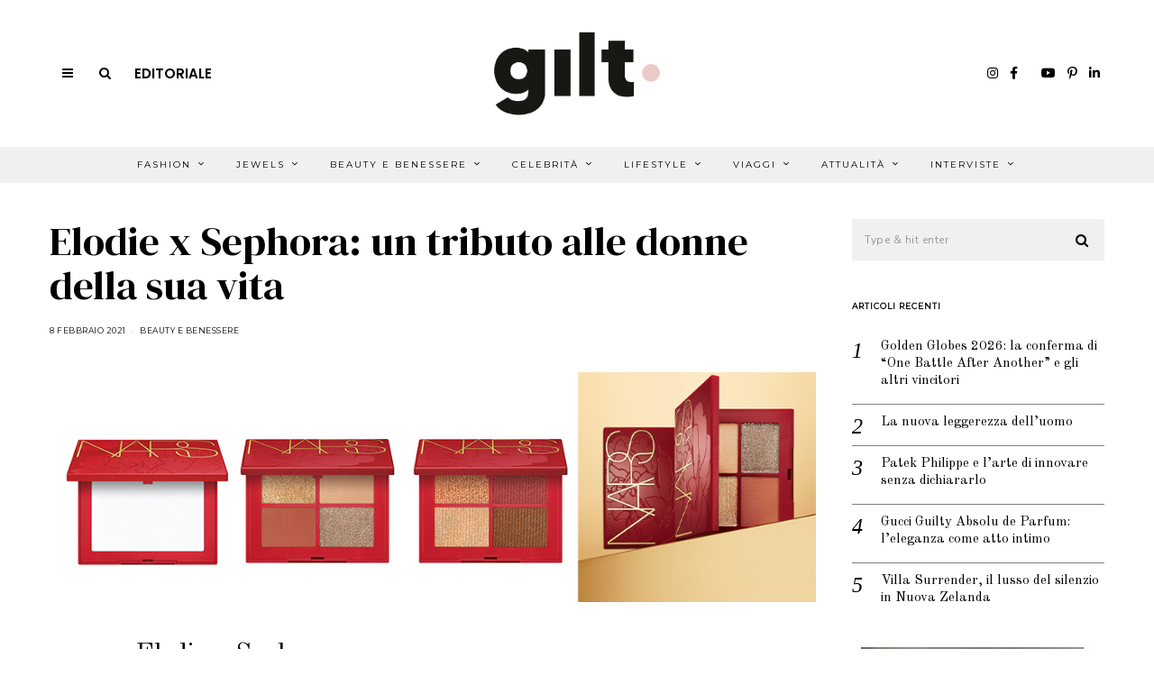

--- FILE ---
content_type: text/html; charset=utf-8
request_url: https://www.google.com/recaptcha/api2/anchor?ar=1&k=6Le_XXgaAAAAAPmjJVOJG-cZlCjAF7oWHmUeq4Pi&co=aHR0cHM6Ly93d3cuZ2lsdG1hZ2F6aW5lLml0OjQ0Mw..&hl=en&v=PoyoqOPhxBO7pBk68S4YbpHZ&size=invisible&anchor-ms=20000&execute-ms=30000&cb=c1tmlqek9nbm
body_size: 48691
content:
<!DOCTYPE HTML><html dir="ltr" lang="en"><head><meta http-equiv="Content-Type" content="text/html; charset=UTF-8">
<meta http-equiv="X-UA-Compatible" content="IE=edge">
<title>reCAPTCHA</title>
<style type="text/css">
/* cyrillic-ext */
@font-face {
  font-family: 'Roboto';
  font-style: normal;
  font-weight: 400;
  font-stretch: 100%;
  src: url(//fonts.gstatic.com/s/roboto/v48/KFO7CnqEu92Fr1ME7kSn66aGLdTylUAMa3GUBHMdazTgWw.woff2) format('woff2');
  unicode-range: U+0460-052F, U+1C80-1C8A, U+20B4, U+2DE0-2DFF, U+A640-A69F, U+FE2E-FE2F;
}
/* cyrillic */
@font-face {
  font-family: 'Roboto';
  font-style: normal;
  font-weight: 400;
  font-stretch: 100%;
  src: url(//fonts.gstatic.com/s/roboto/v48/KFO7CnqEu92Fr1ME7kSn66aGLdTylUAMa3iUBHMdazTgWw.woff2) format('woff2');
  unicode-range: U+0301, U+0400-045F, U+0490-0491, U+04B0-04B1, U+2116;
}
/* greek-ext */
@font-face {
  font-family: 'Roboto';
  font-style: normal;
  font-weight: 400;
  font-stretch: 100%;
  src: url(//fonts.gstatic.com/s/roboto/v48/KFO7CnqEu92Fr1ME7kSn66aGLdTylUAMa3CUBHMdazTgWw.woff2) format('woff2');
  unicode-range: U+1F00-1FFF;
}
/* greek */
@font-face {
  font-family: 'Roboto';
  font-style: normal;
  font-weight: 400;
  font-stretch: 100%;
  src: url(//fonts.gstatic.com/s/roboto/v48/KFO7CnqEu92Fr1ME7kSn66aGLdTylUAMa3-UBHMdazTgWw.woff2) format('woff2');
  unicode-range: U+0370-0377, U+037A-037F, U+0384-038A, U+038C, U+038E-03A1, U+03A3-03FF;
}
/* math */
@font-face {
  font-family: 'Roboto';
  font-style: normal;
  font-weight: 400;
  font-stretch: 100%;
  src: url(//fonts.gstatic.com/s/roboto/v48/KFO7CnqEu92Fr1ME7kSn66aGLdTylUAMawCUBHMdazTgWw.woff2) format('woff2');
  unicode-range: U+0302-0303, U+0305, U+0307-0308, U+0310, U+0312, U+0315, U+031A, U+0326-0327, U+032C, U+032F-0330, U+0332-0333, U+0338, U+033A, U+0346, U+034D, U+0391-03A1, U+03A3-03A9, U+03B1-03C9, U+03D1, U+03D5-03D6, U+03F0-03F1, U+03F4-03F5, U+2016-2017, U+2034-2038, U+203C, U+2040, U+2043, U+2047, U+2050, U+2057, U+205F, U+2070-2071, U+2074-208E, U+2090-209C, U+20D0-20DC, U+20E1, U+20E5-20EF, U+2100-2112, U+2114-2115, U+2117-2121, U+2123-214F, U+2190, U+2192, U+2194-21AE, U+21B0-21E5, U+21F1-21F2, U+21F4-2211, U+2213-2214, U+2216-22FF, U+2308-230B, U+2310, U+2319, U+231C-2321, U+2336-237A, U+237C, U+2395, U+239B-23B7, U+23D0, U+23DC-23E1, U+2474-2475, U+25AF, U+25B3, U+25B7, U+25BD, U+25C1, U+25CA, U+25CC, U+25FB, U+266D-266F, U+27C0-27FF, U+2900-2AFF, U+2B0E-2B11, U+2B30-2B4C, U+2BFE, U+3030, U+FF5B, U+FF5D, U+1D400-1D7FF, U+1EE00-1EEFF;
}
/* symbols */
@font-face {
  font-family: 'Roboto';
  font-style: normal;
  font-weight: 400;
  font-stretch: 100%;
  src: url(//fonts.gstatic.com/s/roboto/v48/KFO7CnqEu92Fr1ME7kSn66aGLdTylUAMaxKUBHMdazTgWw.woff2) format('woff2');
  unicode-range: U+0001-000C, U+000E-001F, U+007F-009F, U+20DD-20E0, U+20E2-20E4, U+2150-218F, U+2190, U+2192, U+2194-2199, U+21AF, U+21E6-21F0, U+21F3, U+2218-2219, U+2299, U+22C4-22C6, U+2300-243F, U+2440-244A, U+2460-24FF, U+25A0-27BF, U+2800-28FF, U+2921-2922, U+2981, U+29BF, U+29EB, U+2B00-2BFF, U+4DC0-4DFF, U+FFF9-FFFB, U+10140-1018E, U+10190-1019C, U+101A0, U+101D0-101FD, U+102E0-102FB, U+10E60-10E7E, U+1D2C0-1D2D3, U+1D2E0-1D37F, U+1F000-1F0FF, U+1F100-1F1AD, U+1F1E6-1F1FF, U+1F30D-1F30F, U+1F315, U+1F31C, U+1F31E, U+1F320-1F32C, U+1F336, U+1F378, U+1F37D, U+1F382, U+1F393-1F39F, U+1F3A7-1F3A8, U+1F3AC-1F3AF, U+1F3C2, U+1F3C4-1F3C6, U+1F3CA-1F3CE, U+1F3D4-1F3E0, U+1F3ED, U+1F3F1-1F3F3, U+1F3F5-1F3F7, U+1F408, U+1F415, U+1F41F, U+1F426, U+1F43F, U+1F441-1F442, U+1F444, U+1F446-1F449, U+1F44C-1F44E, U+1F453, U+1F46A, U+1F47D, U+1F4A3, U+1F4B0, U+1F4B3, U+1F4B9, U+1F4BB, U+1F4BF, U+1F4C8-1F4CB, U+1F4D6, U+1F4DA, U+1F4DF, U+1F4E3-1F4E6, U+1F4EA-1F4ED, U+1F4F7, U+1F4F9-1F4FB, U+1F4FD-1F4FE, U+1F503, U+1F507-1F50B, U+1F50D, U+1F512-1F513, U+1F53E-1F54A, U+1F54F-1F5FA, U+1F610, U+1F650-1F67F, U+1F687, U+1F68D, U+1F691, U+1F694, U+1F698, U+1F6AD, U+1F6B2, U+1F6B9-1F6BA, U+1F6BC, U+1F6C6-1F6CF, U+1F6D3-1F6D7, U+1F6E0-1F6EA, U+1F6F0-1F6F3, U+1F6F7-1F6FC, U+1F700-1F7FF, U+1F800-1F80B, U+1F810-1F847, U+1F850-1F859, U+1F860-1F887, U+1F890-1F8AD, U+1F8B0-1F8BB, U+1F8C0-1F8C1, U+1F900-1F90B, U+1F93B, U+1F946, U+1F984, U+1F996, U+1F9E9, U+1FA00-1FA6F, U+1FA70-1FA7C, U+1FA80-1FA89, U+1FA8F-1FAC6, U+1FACE-1FADC, U+1FADF-1FAE9, U+1FAF0-1FAF8, U+1FB00-1FBFF;
}
/* vietnamese */
@font-face {
  font-family: 'Roboto';
  font-style: normal;
  font-weight: 400;
  font-stretch: 100%;
  src: url(//fonts.gstatic.com/s/roboto/v48/KFO7CnqEu92Fr1ME7kSn66aGLdTylUAMa3OUBHMdazTgWw.woff2) format('woff2');
  unicode-range: U+0102-0103, U+0110-0111, U+0128-0129, U+0168-0169, U+01A0-01A1, U+01AF-01B0, U+0300-0301, U+0303-0304, U+0308-0309, U+0323, U+0329, U+1EA0-1EF9, U+20AB;
}
/* latin-ext */
@font-face {
  font-family: 'Roboto';
  font-style: normal;
  font-weight: 400;
  font-stretch: 100%;
  src: url(//fonts.gstatic.com/s/roboto/v48/KFO7CnqEu92Fr1ME7kSn66aGLdTylUAMa3KUBHMdazTgWw.woff2) format('woff2');
  unicode-range: U+0100-02BA, U+02BD-02C5, U+02C7-02CC, U+02CE-02D7, U+02DD-02FF, U+0304, U+0308, U+0329, U+1D00-1DBF, U+1E00-1E9F, U+1EF2-1EFF, U+2020, U+20A0-20AB, U+20AD-20C0, U+2113, U+2C60-2C7F, U+A720-A7FF;
}
/* latin */
@font-face {
  font-family: 'Roboto';
  font-style: normal;
  font-weight: 400;
  font-stretch: 100%;
  src: url(//fonts.gstatic.com/s/roboto/v48/KFO7CnqEu92Fr1ME7kSn66aGLdTylUAMa3yUBHMdazQ.woff2) format('woff2');
  unicode-range: U+0000-00FF, U+0131, U+0152-0153, U+02BB-02BC, U+02C6, U+02DA, U+02DC, U+0304, U+0308, U+0329, U+2000-206F, U+20AC, U+2122, U+2191, U+2193, U+2212, U+2215, U+FEFF, U+FFFD;
}
/* cyrillic-ext */
@font-face {
  font-family: 'Roboto';
  font-style: normal;
  font-weight: 500;
  font-stretch: 100%;
  src: url(//fonts.gstatic.com/s/roboto/v48/KFO7CnqEu92Fr1ME7kSn66aGLdTylUAMa3GUBHMdazTgWw.woff2) format('woff2');
  unicode-range: U+0460-052F, U+1C80-1C8A, U+20B4, U+2DE0-2DFF, U+A640-A69F, U+FE2E-FE2F;
}
/* cyrillic */
@font-face {
  font-family: 'Roboto';
  font-style: normal;
  font-weight: 500;
  font-stretch: 100%;
  src: url(//fonts.gstatic.com/s/roboto/v48/KFO7CnqEu92Fr1ME7kSn66aGLdTylUAMa3iUBHMdazTgWw.woff2) format('woff2');
  unicode-range: U+0301, U+0400-045F, U+0490-0491, U+04B0-04B1, U+2116;
}
/* greek-ext */
@font-face {
  font-family: 'Roboto';
  font-style: normal;
  font-weight: 500;
  font-stretch: 100%;
  src: url(//fonts.gstatic.com/s/roboto/v48/KFO7CnqEu92Fr1ME7kSn66aGLdTylUAMa3CUBHMdazTgWw.woff2) format('woff2');
  unicode-range: U+1F00-1FFF;
}
/* greek */
@font-face {
  font-family: 'Roboto';
  font-style: normal;
  font-weight: 500;
  font-stretch: 100%;
  src: url(//fonts.gstatic.com/s/roboto/v48/KFO7CnqEu92Fr1ME7kSn66aGLdTylUAMa3-UBHMdazTgWw.woff2) format('woff2');
  unicode-range: U+0370-0377, U+037A-037F, U+0384-038A, U+038C, U+038E-03A1, U+03A3-03FF;
}
/* math */
@font-face {
  font-family: 'Roboto';
  font-style: normal;
  font-weight: 500;
  font-stretch: 100%;
  src: url(//fonts.gstatic.com/s/roboto/v48/KFO7CnqEu92Fr1ME7kSn66aGLdTylUAMawCUBHMdazTgWw.woff2) format('woff2');
  unicode-range: U+0302-0303, U+0305, U+0307-0308, U+0310, U+0312, U+0315, U+031A, U+0326-0327, U+032C, U+032F-0330, U+0332-0333, U+0338, U+033A, U+0346, U+034D, U+0391-03A1, U+03A3-03A9, U+03B1-03C9, U+03D1, U+03D5-03D6, U+03F0-03F1, U+03F4-03F5, U+2016-2017, U+2034-2038, U+203C, U+2040, U+2043, U+2047, U+2050, U+2057, U+205F, U+2070-2071, U+2074-208E, U+2090-209C, U+20D0-20DC, U+20E1, U+20E5-20EF, U+2100-2112, U+2114-2115, U+2117-2121, U+2123-214F, U+2190, U+2192, U+2194-21AE, U+21B0-21E5, U+21F1-21F2, U+21F4-2211, U+2213-2214, U+2216-22FF, U+2308-230B, U+2310, U+2319, U+231C-2321, U+2336-237A, U+237C, U+2395, U+239B-23B7, U+23D0, U+23DC-23E1, U+2474-2475, U+25AF, U+25B3, U+25B7, U+25BD, U+25C1, U+25CA, U+25CC, U+25FB, U+266D-266F, U+27C0-27FF, U+2900-2AFF, U+2B0E-2B11, U+2B30-2B4C, U+2BFE, U+3030, U+FF5B, U+FF5D, U+1D400-1D7FF, U+1EE00-1EEFF;
}
/* symbols */
@font-face {
  font-family: 'Roboto';
  font-style: normal;
  font-weight: 500;
  font-stretch: 100%;
  src: url(//fonts.gstatic.com/s/roboto/v48/KFO7CnqEu92Fr1ME7kSn66aGLdTylUAMaxKUBHMdazTgWw.woff2) format('woff2');
  unicode-range: U+0001-000C, U+000E-001F, U+007F-009F, U+20DD-20E0, U+20E2-20E4, U+2150-218F, U+2190, U+2192, U+2194-2199, U+21AF, U+21E6-21F0, U+21F3, U+2218-2219, U+2299, U+22C4-22C6, U+2300-243F, U+2440-244A, U+2460-24FF, U+25A0-27BF, U+2800-28FF, U+2921-2922, U+2981, U+29BF, U+29EB, U+2B00-2BFF, U+4DC0-4DFF, U+FFF9-FFFB, U+10140-1018E, U+10190-1019C, U+101A0, U+101D0-101FD, U+102E0-102FB, U+10E60-10E7E, U+1D2C0-1D2D3, U+1D2E0-1D37F, U+1F000-1F0FF, U+1F100-1F1AD, U+1F1E6-1F1FF, U+1F30D-1F30F, U+1F315, U+1F31C, U+1F31E, U+1F320-1F32C, U+1F336, U+1F378, U+1F37D, U+1F382, U+1F393-1F39F, U+1F3A7-1F3A8, U+1F3AC-1F3AF, U+1F3C2, U+1F3C4-1F3C6, U+1F3CA-1F3CE, U+1F3D4-1F3E0, U+1F3ED, U+1F3F1-1F3F3, U+1F3F5-1F3F7, U+1F408, U+1F415, U+1F41F, U+1F426, U+1F43F, U+1F441-1F442, U+1F444, U+1F446-1F449, U+1F44C-1F44E, U+1F453, U+1F46A, U+1F47D, U+1F4A3, U+1F4B0, U+1F4B3, U+1F4B9, U+1F4BB, U+1F4BF, U+1F4C8-1F4CB, U+1F4D6, U+1F4DA, U+1F4DF, U+1F4E3-1F4E6, U+1F4EA-1F4ED, U+1F4F7, U+1F4F9-1F4FB, U+1F4FD-1F4FE, U+1F503, U+1F507-1F50B, U+1F50D, U+1F512-1F513, U+1F53E-1F54A, U+1F54F-1F5FA, U+1F610, U+1F650-1F67F, U+1F687, U+1F68D, U+1F691, U+1F694, U+1F698, U+1F6AD, U+1F6B2, U+1F6B9-1F6BA, U+1F6BC, U+1F6C6-1F6CF, U+1F6D3-1F6D7, U+1F6E0-1F6EA, U+1F6F0-1F6F3, U+1F6F7-1F6FC, U+1F700-1F7FF, U+1F800-1F80B, U+1F810-1F847, U+1F850-1F859, U+1F860-1F887, U+1F890-1F8AD, U+1F8B0-1F8BB, U+1F8C0-1F8C1, U+1F900-1F90B, U+1F93B, U+1F946, U+1F984, U+1F996, U+1F9E9, U+1FA00-1FA6F, U+1FA70-1FA7C, U+1FA80-1FA89, U+1FA8F-1FAC6, U+1FACE-1FADC, U+1FADF-1FAE9, U+1FAF0-1FAF8, U+1FB00-1FBFF;
}
/* vietnamese */
@font-face {
  font-family: 'Roboto';
  font-style: normal;
  font-weight: 500;
  font-stretch: 100%;
  src: url(//fonts.gstatic.com/s/roboto/v48/KFO7CnqEu92Fr1ME7kSn66aGLdTylUAMa3OUBHMdazTgWw.woff2) format('woff2');
  unicode-range: U+0102-0103, U+0110-0111, U+0128-0129, U+0168-0169, U+01A0-01A1, U+01AF-01B0, U+0300-0301, U+0303-0304, U+0308-0309, U+0323, U+0329, U+1EA0-1EF9, U+20AB;
}
/* latin-ext */
@font-face {
  font-family: 'Roboto';
  font-style: normal;
  font-weight: 500;
  font-stretch: 100%;
  src: url(//fonts.gstatic.com/s/roboto/v48/KFO7CnqEu92Fr1ME7kSn66aGLdTylUAMa3KUBHMdazTgWw.woff2) format('woff2');
  unicode-range: U+0100-02BA, U+02BD-02C5, U+02C7-02CC, U+02CE-02D7, U+02DD-02FF, U+0304, U+0308, U+0329, U+1D00-1DBF, U+1E00-1E9F, U+1EF2-1EFF, U+2020, U+20A0-20AB, U+20AD-20C0, U+2113, U+2C60-2C7F, U+A720-A7FF;
}
/* latin */
@font-face {
  font-family: 'Roboto';
  font-style: normal;
  font-weight: 500;
  font-stretch: 100%;
  src: url(//fonts.gstatic.com/s/roboto/v48/KFO7CnqEu92Fr1ME7kSn66aGLdTylUAMa3yUBHMdazQ.woff2) format('woff2');
  unicode-range: U+0000-00FF, U+0131, U+0152-0153, U+02BB-02BC, U+02C6, U+02DA, U+02DC, U+0304, U+0308, U+0329, U+2000-206F, U+20AC, U+2122, U+2191, U+2193, U+2212, U+2215, U+FEFF, U+FFFD;
}
/* cyrillic-ext */
@font-face {
  font-family: 'Roboto';
  font-style: normal;
  font-weight: 900;
  font-stretch: 100%;
  src: url(//fonts.gstatic.com/s/roboto/v48/KFO7CnqEu92Fr1ME7kSn66aGLdTylUAMa3GUBHMdazTgWw.woff2) format('woff2');
  unicode-range: U+0460-052F, U+1C80-1C8A, U+20B4, U+2DE0-2DFF, U+A640-A69F, U+FE2E-FE2F;
}
/* cyrillic */
@font-face {
  font-family: 'Roboto';
  font-style: normal;
  font-weight: 900;
  font-stretch: 100%;
  src: url(//fonts.gstatic.com/s/roboto/v48/KFO7CnqEu92Fr1ME7kSn66aGLdTylUAMa3iUBHMdazTgWw.woff2) format('woff2');
  unicode-range: U+0301, U+0400-045F, U+0490-0491, U+04B0-04B1, U+2116;
}
/* greek-ext */
@font-face {
  font-family: 'Roboto';
  font-style: normal;
  font-weight: 900;
  font-stretch: 100%;
  src: url(//fonts.gstatic.com/s/roboto/v48/KFO7CnqEu92Fr1ME7kSn66aGLdTylUAMa3CUBHMdazTgWw.woff2) format('woff2');
  unicode-range: U+1F00-1FFF;
}
/* greek */
@font-face {
  font-family: 'Roboto';
  font-style: normal;
  font-weight: 900;
  font-stretch: 100%;
  src: url(//fonts.gstatic.com/s/roboto/v48/KFO7CnqEu92Fr1ME7kSn66aGLdTylUAMa3-UBHMdazTgWw.woff2) format('woff2');
  unicode-range: U+0370-0377, U+037A-037F, U+0384-038A, U+038C, U+038E-03A1, U+03A3-03FF;
}
/* math */
@font-face {
  font-family: 'Roboto';
  font-style: normal;
  font-weight: 900;
  font-stretch: 100%;
  src: url(//fonts.gstatic.com/s/roboto/v48/KFO7CnqEu92Fr1ME7kSn66aGLdTylUAMawCUBHMdazTgWw.woff2) format('woff2');
  unicode-range: U+0302-0303, U+0305, U+0307-0308, U+0310, U+0312, U+0315, U+031A, U+0326-0327, U+032C, U+032F-0330, U+0332-0333, U+0338, U+033A, U+0346, U+034D, U+0391-03A1, U+03A3-03A9, U+03B1-03C9, U+03D1, U+03D5-03D6, U+03F0-03F1, U+03F4-03F5, U+2016-2017, U+2034-2038, U+203C, U+2040, U+2043, U+2047, U+2050, U+2057, U+205F, U+2070-2071, U+2074-208E, U+2090-209C, U+20D0-20DC, U+20E1, U+20E5-20EF, U+2100-2112, U+2114-2115, U+2117-2121, U+2123-214F, U+2190, U+2192, U+2194-21AE, U+21B0-21E5, U+21F1-21F2, U+21F4-2211, U+2213-2214, U+2216-22FF, U+2308-230B, U+2310, U+2319, U+231C-2321, U+2336-237A, U+237C, U+2395, U+239B-23B7, U+23D0, U+23DC-23E1, U+2474-2475, U+25AF, U+25B3, U+25B7, U+25BD, U+25C1, U+25CA, U+25CC, U+25FB, U+266D-266F, U+27C0-27FF, U+2900-2AFF, U+2B0E-2B11, U+2B30-2B4C, U+2BFE, U+3030, U+FF5B, U+FF5D, U+1D400-1D7FF, U+1EE00-1EEFF;
}
/* symbols */
@font-face {
  font-family: 'Roboto';
  font-style: normal;
  font-weight: 900;
  font-stretch: 100%;
  src: url(//fonts.gstatic.com/s/roboto/v48/KFO7CnqEu92Fr1ME7kSn66aGLdTylUAMaxKUBHMdazTgWw.woff2) format('woff2');
  unicode-range: U+0001-000C, U+000E-001F, U+007F-009F, U+20DD-20E0, U+20E2-20E4, U+2150-218F, U+2190, U+2192, U+2194-2199, U+21AF, U+21E6-21F0, U+21F3, U+2218-2219, U+2299, U+22C4-22C6, U+2300-243F, U+2440-244A, U+2460-24FF, U+25A0-27BF, U+2800-28FF, U+2921-2922, U+2981, U+29BF, U+29EB, U+2B00-2BFF, U+4DC0-4DFF, U+FFF9-FFFB, U+10140-1018E, U+10190-1019C, U+101A0, U+101D0-101FD, U+102E0-102FB, U+10E60-10E7E, U+1D2C0-1D2D3, U+1D2E0-1D37F, U+1F000-1F0FF, U+1F100-1F1AD, U+1F1E6-1F1FF, U+1F30D-1F30F, U+1F315, U+1F31C, U+1F31E, U+1F320-1F32C, U+1F336, U+1F378, U+1F37D, U+1F382, U+1F393-1F39F, U+1F3A7-1F3A8, U+1F3AC-1F3AF, U+1F3C2, U+1F3C4-1F3C6, U+1F3CA-1F3CE, U+1F3D4-1F3E0, U+1F3ED, U+1F3F1-1F3F3, U+1F3F5-1F3F7, U+1F408, U+1F415, U+1F41F, U+1F426, U+1F43F, U+1F441-1F442, U+1F444, U+1F446-1F449, U+1F44C-1F44E, U+1F453, U+1F46A, U+1F47D, U+1F4A3, U+1F4B0, U+1F4B3, U+1F4B9, U+1F4BB, U+1F4BF, U+1F4C8-1F4CB, U+1F4D6, U+1F4DA, U+1F4DF, U+1F4E3-1F4E6, U+1F4EA-1F4ED, U+1F4F7, U+1F4F9-1F4FB, U+1F4FD-1F4FE, U+1F503, U+1F507-1F50B, U+1F50D, U+1F512-1F513, U+1F53E-1F54A, U+1F54F-1F5FA, U+1F610, U+1F650-1F67F, U+1F687, U+1F68D, U+1F691, U+1F694, U+1F698, U+1F6AD, U+1F6B2, U+1F6B9-1F6BA, U+1F6BC, U+1F6C6-1F6CF, U+1F6D3-1F6D7, U+1F6E0-1F6EA, U+1F6F0-1F6F3, U+1F6F7-1F6FC, U+1F700-1F7FF, U+1F800-1F80B, U+1F810-1F847, U+1F850-1F859, U+1F860-1F887, U+1F890-1F8AD, U+1F8B0-1F8BB, U+1F8C0-1F8C1, U+1F900-1F90B, U+1F93B, U+1F946, U+1F984, U+1F996, U+1F9E9, U+1FA00-1FA6F, U+1FA70-1FA7C, U+1FA80-1FA89, U+1FA8F-1FAC6, U+1FACE-1FADC, U+1FADF-1FAE9, U+1FAF0-1FAF8, U+1FB00-1FBFF;
}
/* vietnamese */
@font-face {
  font-family: 'Roboto';
  font-style: normal;
  font-weight: 900;
  font-stretch: 100%;
  src: url(//fonts.gstatic.com/s/roboto/v48/KFO7CnqEu92Fr1ME7kSn66aGLdTylUAMa3OUBHMdazTgWw.woff2) format('woff2');
  unicode-range: U+0102-0103, U+0110-0111, U+0128-0129, U+0168-0169, U+01A0-01A1, U+01AF-01B0, U+0300-0301, U+0303-0304, U+0308-0309, U+0323, U+0329, U+1EA0-1EF9, U+20AB;
}
/* latin-ext */
@font-face {
  font-family: 'Roboto';
  font-style: normal;
  font-weight: 900;
  font-stretch: 100%;
  src: url(//fonts.gstatic.com/s/roboto/v48/KFO7CnqEu92Fr1ME7kSn66aGLdTylUAMa3KUBHMdazTgWw.woff2) format('woff2');
  unicode-range: U+0100-02BA, U+02BD-02C5, U+02C7-02CC, U+02CE-02D7, U+02DD-02FF, U+0304, U+0308, U+0329, U+1D00-1DBF, U+1E00-1E9F, U+1EF2-1EFF, U+2020, U+20A0-20AB, U+20AD-20C0, U+2113, U+2C60-2C7F, U+A720-A7FF;
}
/* latin */
@font-face {
  font-family: 'Roboto';
  font-style: normal;
  font-weight: 900;
  font-stretch: 100%;
  src: url(//fonts.gstatic.com/s/roboto/v48/KFO7CnqEu92Fr1ME7kSn66aGLdTylUAMa3yUBHMdazQ.woff2) format('woff2');
  unicode-range: U+0000-00FF, U+0131, U+0152-0153, U+02BB-02BC, U+02C6, U+02DA, U+02DC, U+0304, U+0308, U+0329, U+2000-206F, U+20AC, U+2122, U+2191, U+2193, U+2212, U+2215, U+FEFF, U+FFFD;
}

</style>
<link rel="stylesheet" type="text/css" href="https://www.gstatic.com/recaptcha/releases/PoyoqOPhxBO7pBk68S4YbpHZ/styles__ltr.css">
<script nonce="K4D3X0sGEGIqEttePPhfEQ" type="text/javascript">window['__recaptcha_api'] = 'https://www.google.com/recaptcha/api2/';</script>
<script type="text/javascript" src="https://www.gstatic.com/recaptcha/releases/PoyoqOPhxBO7pBk68S4YbpHZ/recaptcha__en.js" nonce="K4D3X0sGEGIqEttePPhfEQ">
      
    </script></head>
<body><div id="rc-anchor-alert" class="rc-anchor-alert"></div>
<input type="hidden" id="recaptcha-token" value="[base64]">
<script type="text/javascript" nonce="K4D3X0sGEGIqEttePPhfEQ">
      recaptcha.anchor.Main.init("[\x22ainput\x22,[\x22bgdata\x22,\x22\x22,\[base64]/[base64]/[base64]/KE4oMTI0LHYsdi5HKSxMWihsLHYpKTpOKDEyNCx2LGwpLFYpLHYpLFQpKSxGKDE3MSx2KX0scjc9ZnVuY3Rpb24obCl7cmV0dXJuIGx9LEM9ZnVuY3Rpb24obCxWLHYpe04odixsLFYpLFZbYWtdPTI3OTZ9LG49ZnVuY3Rpb24obCxWKXtWLlg9KChWLlg/[base64]/[base64]/[base64]/[base64]/[base64]/[base64]/[base64]/[base64]/[base64]/[base64]/[base64]\\u003d\x22,\[base64]\\u003d\x22,\x22HnFSBsONGMKQXMKnwqxawpdTf8OmC09FwoXCmcOkwrXDojhpW33Cmz9DOsKJUEPCj1fDiVTCuMK8SMOGw4/CjcOyd8O/e2fCmMOWwrRYw64IaMOAwoXDuDXCvMKNcAFowrQBwr3CrybDrijChAsfwrNwAw/CrcOGwqrDtMKedMOYwqbCtgHDrCJ9XhTCvhsIa1pwwrjCn8OEJMKYw4wcw7nCp0PCtMORJm7Cq8OGwqvCtlgnw5tTwrPCsk/DpMORwqI0wogyBgjDpDfCm8Kow6sgw5TCqcK9wr7ChcK+Mhg2wqPDlgJhAXnCv8K9KcOoIsKhwrFWWMK0LMK5wr8EE2phEDJuwp7DokPCkWQMMsOFdmHDsMKiOkDCjMKSKcOgw7ZDHE/CjC5seAHDuHBkwrVKwofDr0sMw5QUFMKLTl4+H8OXw4Q+wohMWiFeGMO/w6ElWMK9R8KfZcO4WSPCpsOtw5Fqw6zDnsOUw6/Dt8OQeiDDh8K5F8OUMMKPJm3DhC3DgcOIw4PCvcO/[base64]/ChgHDqX44wrRFwoRbw4HCgCvDhCfCucOyYWrCgkrDp8KoL8K+OBtaLWDDm3kWwrHCoMK0w5rCqsO+wrTDiAPCnGLDsUrDkTfDqMK0RMKSwrYSwq5pV1trwqDCt3Ffw6gXBEZsw6x/G8KFHjDCv15Bwpk0asKCKcKywrQ8w6HDv8O4S8O0McOQDFMqw7/Du8KTWVV7Z8KAwqE6wp/DvyDDp2/[base64]/Dnx/[base64]/wrhlw7dpSm1ww5YRPMOuWMKJAgACJUpTw6nDksKPc3nDvD9aGRzClU9Ud8K8J8Kyw6ZRcllFw6UFw67CrR/CjcKiwrB9SkzDqsK5f2PCqBIgw7VYNyF0Bi5Bwo/DrcOjw5XCvMKIw6rClFPCsV1JJcKlw4I0QMK5Lm3ClEldw5rCvsK7wpTDnMOfwqrDqzfDjEXDuMOwwq0fwpTDicOeelxmVsKew57DiHrDvDnClCPCsMOpN0xrFG8rbm9Cw5chw4hPwpfCm8K5woFQw4LDoHTCvU/DhQAALcKMPjV9IsKMMsKdwoPDiMKoYlVXw4HDpcKtwqpuw4HDkMKJUU3Dv8KdNC/DuEVmwo8HZsKPdQxgw6cnw5Mqwo7DqT3Cr1NvwqbDj8KUw5dEdsOMwpDDvsK2wpbDpH/Cgy9TFz/[base64]/DgMO2w4nDrcObwrTDuMK+w4E/wq1gOcKjbsOFw5/Co8KRw4PDuMKywqs2w7jDrgleS34DZsOEw4Enw4DDo3rDkBTDhcO3wrTDkTjCj8OrwrtMw6rDsGHDjj09w4N/NcKNSsKzZGfDpMKEwrk6GMKnej8LQcKKwrl9w5PCunrDo8OOw6IMEnwbw4Umd2Rgw7J1V8OYGkHDqsKBTmbCscK6G8KVPjPChy3CgMOTw4PCoMOKJjFzw6N/wptHMnNkF8O4F8KEwqvCk8OSI0vDucOpwoovwqobw60KwrzCmcKPRMOWw6zDvEPDqkHCrMKdE8KLPDA4w47Dt8KTwpnCoy1Iw5/CqMKPw5I/OsO/O8OKesOZDw5uT8Kbw4XCiWZ4b8OEWVszX3TDljnDpMO0M0xuw4TDqntSwoRKACzDhRpiwrTDiSDCsQscaF4Rw6vCnx4nS8OKwpZXwrbCvAJYwr7CowMtN8O3dsKAAsOrNMOEdWLDnC1Nw7XChyLDjglDXcKdw7cXwpPDm8O9csO+JSXDncOEYMOCUMKMwr/DhsKwKB5RWMObw63DoFrCu3wswpwRbMKSwo7Cs8OyMwwDe8Oxwr3Dtm88WcK2w4LCiXHDtcK1w4BkJyYBwr3CjmrCtsONwqc/[base64]/CrRjCrhbDoMOzTcOLwonCkcO3wr/[base64]/Cjl3DksKMwq0VX3DCizrDr8KpYcOACMOHEcO/[base64]/DrU5EAzpCw57DukvCgzJlOk4kH8KRSsKsVSnDmsO/DDQOJjfCiErDp8O9w7t0wp/DncKgw6k4w5UzwqDCtyXDqMKeZwHCgxvCmk4Kw6PDosK1w4lBe8KPw6DChkU8w5fCtMKiwo8PwpnCjEZrP8KJWnvDn8KtHcKIw7cCwpVuBmHDucOeKAzCrGRrwrUxTMOxwovDlgvCtsKHwph/w5bDtxsUwp4Rw7LDuhfDi1LDv8KNw5jCpj7DosKuwobCrMOwwosbw6zDsShOVBMWwqlTW8KvSMK+KMKSwpAmWwHCkyDDhhXCosKjEm3Dk8KZwp3CrzI4w6PCh8OqGDDCgXtLS8KVZhvDrHUXHE1oKsOmAXw5RBbDhkjDqHrDoMKDw6bDrMO/ZsODLFDDr8KqOEtXBMOGw412ASvDhnpeBMKBw7nCl8K/P8OowpjCilrDncOyw6g+wqLDiwDDg8O/w6Z4wpU2w5zDg8OoR8OTw5NlwqPCj1vDtg07w7nDuwDDpyHCpMOUJsOMQMOLHm56wqlgwr4Iwq3Cr1JjO1UvwrZVd8KsJFlZwrrChXhfLwnDosOGVcOZwq1Zw6jCv8OjRsO3w63Ds8OJew/DosORU8OywqjCrXpywrxvw4nDpcKDY1gjw57DuRxRw6LCn0XChGIhbWnCrsKVw5DClDdIw7PDh8KXMmRWw63DsicGwpTCvxEgw57ChcKCScK/w5JQw7UuRsOPHxbDs8KCd8OMfyDDlX1VS05KIlzDunB/A1zDv8ODK3ATw5tdwp8xGHYcIsK2woTChBXDgsOnWjbDvMKKFnlLwrdAw6M3dcKcQcKiwq49wqLDqsO6w74Yw7tSwr0wCyrCtFnCkMKyDlJcw5XCqBXCosKTwo0RNsOsw6fChmQNUMKGJFvChsKDVcO4w5YPw5VSw61Ww60KYsOfbAc1wrV2w5/CmsOmUWsUw6PCpXQ2KcKlw4XCpMO2w5w7a2XCpMK6ccO5QBjDhADCiE/[base64]/[base64]/DnMKWR8K8wrVSwrzCqRkQDcKhw67Dnk3DtyDDocKaw65twrlYK1JawqjDqsK6w7XChwYpw6fCusOKw7BdQUZswrvDozDClhhEw4LDuSnDiRZ/w4TDgCPCj20vw6/CpS3Dt8OiKMOtdMKTwoXDgETCssO9HMO0bS1EwpLCrTPCsMK2w6XChcKFY8OVw5LDkkFUSsKFw4/DkMKpa8O7w4LCvsOLJ8KGw6tkw5B5MB44XMOQKMOvwppyw58bwpB/Vk5PJnrDoRDDoMKwwqcyw6sLwq3Dp3psB3TCjUQWPsOLSHhqQMKIAsKxwrvDn8OJw7/[base64]/[base64]/DscOEwrIpOkQhdMKdw6BHYsKHPT/CuV/[base64]/wr5lw7jCtcKRw7xPEyBpD8K/X8K/[base64]/CuW7Cvydzwr/DkMK9w4PDn8KCw4PCllrCrE7Dn8Oea8OMw4XDhcK/[base64]/[base64]/CisOASngvwoIYw5zDszjCvTQlwr9THcONDDVXw7bDuGbDjzVcdUfCtzJnDsKnFMKFw4HDk1U0w7opA8OlwrHDvcKDDcOqw6jDlMKWw6Fnw4ItUMKPw7/DucKDARhkZsOkYMOtFcOGwpVzcFxZwrEcw5klcDkbHCrDr105IMKYUVwEf0Udw7t1HsK8w4fCscOOFhkmwpdnOcKlMsOywpoPTlXCukU2V8K1Vy/[base64]/wp7DksOkRcONGcO4w5VyY0gdZ8Kiw4nCsMOqQcO8NFpHFsOXw7lpw7jDszNQwpvCqMO1woATw61OwofCsSbCnRjDuEzCnsKeRcKTCw9OwoHDrX/DsRQxV0TCmjrCscOJwojDlsO2HUphwrLDh8KQSW/CucO6w6t7w4JLK8O4DcKII8KewopTWsOMw7Jsw7/DmURMUj1rE8OSw7hHMMONaDY4LWclUcKMUsO9wqgFw4AowpZmVMO8MMOTFMOsUGLCmyNcw7trw5TCtMKzcBpQRcKjwoUeEHbCtFvCjyDCqB5DJy7CrQIHVMKkCsKmQ03CkMKAwoHChk/DrMOvw7pHazRLwr9Hw5jCpWELw7/CgAQ6cSHDqsK4Lztmw7lbwr8LwpPCjxUjwpfDkMK6eB8bGS5Dw7oDwrfDrA8uUcO9Uy4ww4LCvMOSbsOPEVfCvsO+WcK8wpjCscOEPnd8Wlsyw7rCkRYPwqzCgsOswoLCu8ObAD7DuHlvUF4Uw47DmcKbaSs5wpjCn8KMUkxEZsK5HD9ow4BewoZnGsO0w6BSwpjCsB/[base64]/EcOsIyBRw7sfJC7Ck8KKPWvCr8KXU8KOdsOFwrzCocK/w5cQw79Jw6EeasKxL8Kzw6HCs8OMwrQyWsKow6oVw6bCtsK1IcOAwoNgwo0RRF9kJSspwo7DtsK/DMO2woIHw4/[base64]/Ch8KsAXvDljN6TA7CnQ7Dt8KWwo/CsgvCmcKPw7HDrTXCjjrDiUouQcK2G2M9BGbDjyJSangEw7HCl8KlFHtALTrCi8Okw550GQZFBQHCvMOaw57Dm8Klw4bDsxDDrMKRwprCjXx0w5vDr8O0wpXDtcKWQCPCm8KpwpBCwrxgwqDDlMKmw6xxw6IvF0NGScOpNDLDvRfCp8ODXcO/LsK2w5fDuMOTDMOhw45gHcOsCWTCjSYTw6IIXcOqfsOzaBldw7tXIcKIMzPDlsOQCknDh8KhAMOXbUDCultINi/CtTDChlQbHsOyeDpzw43DlSPCicOJwpYGw7JfwofDocOuw6ZHM27DgMOXw7fDlX3ClMOwZMKNwqzCinfCtGbCjMOqw43DnmVpPcK8ezzDuDDCrcO/woHCrEkgc0nDl2nDrsOmVcKvw5jDpzfCuXfCqANnw7LDscKpWELCgzg0TzjDqsOEUMKAJnnCvj/[base64]/wq1GTMKiwptpw4PDpUPDqXUXYBV3wpvCgcKKQ8OxfsOzUcOcw7TCi1LCtGzCrsKnZ3koclvDtG1sN8KhKwdTGcKrPMKASEUgMBY4e8Kbw6UGw6srw4fDrcKrY8OBwoU/wpnCvnFQw6hLfsKNw70idTluw44UWMK7w4h7EMOUwqPDtcOIwqAxwpsLw5hyQz1HL8OxwrJlG8KEwofCvMKCwql5fcK5Fz5WwoYlU8Kow7/Dqy4zwrLDi2wUw58hwrPDsMOhwpvCrcKsw4/DgW5zwprCjAIvbgLCnMKxw5UQOkMkI2TDlgfCulYiwrtUwpnCjFgNwrDDsAPDmkDDlcKkWCLCpn/DqQhiRAnCq8KwUxJLw6DCo1vDhQnCpUBnw4HDnsOVwqHDgjREw6suS8KWKMOqw5fDnMOpUsKWcMOIwo7DmcKgKsOmKsKUIsOxw4HCrMKNw58QwqPDhCd5w4Jwwrxew4o0wo/DkQXDpAXDvMO3wrXChFEswqDDucO1GmB8w5XCp2XCkQrDlmXDrXZrwowKw5Axw7M0T3ppAiJdIMO+NMOawocQw6HDt1JpCxoLw5nDsMOUasOcHGEFwqDDlcK3w4PDmcOVwqczw6TCl8OPCcKnw7rChsK/cQMGw4nChGbClBfDvmrDoAPDqSjCjy5YREUrw5MawrbDqRFUwrvCoMKrwoHCr8Knw6QEwrh5R8OXwqZkdHwRw7QhPMOXwro/w50GHyMQw4wJJhLCvsK8ZD1EwpPCoyTDpMKaw5LChMKLwqPCmMKFG8ODBsOKwok5dRJ/f3/[base64]/CtcOew7fDtsKvBC3CvVkxwrXCtsKZw7tGRz/ChBwtw4Z/wqfDnD9nGMO2cwrDq8K7wq1RUC9fRcKSwrgLw7zClcO/wqc8wpPDqRQzw4xQNMOqRsOQwqZJw4/DlcKuwq7CqkR6OjXDilheCsOsw5DCvlUvDMK/[base64]/Cg0Zmw5/DvsOCOcObHcKoQ10ywovDt8KzGsK4wrQiwqclwrfDnD3ComwCY1gXAsOBw5UpHMOrw5jCscKCw5gaShhHwqTCpx7CrsK+BHk9GhzCqhXCkBt8OA9ww7HCqDEBJMKNRsOvIjDCpcOpw5nDjD/DjcOCMGjDhcKHwqN9wq0xYT1xCCfDtMOQDsOSa35iEcO+w5ZCwpDDpQnDi3IVwqvClcOyKMOyF1/DriFtw4pGwrTDkcKMUmTCtF9hTsO9wqjDs8Ozb8Obw4XCgk3DhjwXU8KKVnFJdcONaMK+wqtYw6IxwrHDgcKUw6DCtisXwobCgg9DTsO/w7kgScKIYkgxZcKVw4bDo8K0wo7CoXjCncOtwp/DpW7CuFvDriHCjMKEBFbCuDnCmVPCrRY+w6Irwrx4wq3Cixgjw7bDon13w7nCpg3DiRjDhxLDosK6wp8Gw6rDrsOUJALCsSnCgh1nUV3DvsOZwp7ChsOSIcKQw7kVwpDDqBQJw6XCqllGY8KMw5/Cu8KlGMK5wpcxwpvDmMOcSsKbwq/CgBzCl8OcL0JoMydLw5PCtRnChMKTwoRWw4DDl8K4wqHCusOrw5MzPH01wpYGw6F7HgJXZMK8DgvCrjkLeMO7woQvw7JzwqfDoBvDtMKWZ1nDscK8wr9lw64bAcOxwqHCvVNbMMK/wpJtV3/Clih3w6TDuDrDhcKKBsKPKMOeGsOBw7E3wo3CpsKzA8ORwonCusO/VGEuwrwNwovDvMOyesOfwp5hwprDu8KPwo0jQ1TCt8KJesO6D8Oza3pWw7tvc3w4wrrDqsKqwqdgdsKDDMONGcO1wrDDplTCkD14w5TCpcO0wozDuh/DkUE7w6cQHWjChSVZRsOjw7IPw7zDv8KJPS1YMMKXDcKowqfCg8K2w4nCkcOeEQzDpsKVfMK1w6LDkijChsKoXFFcwqFPwqvCo8OzwrxzL8KJNF/DqMKcwpLCsXrDgsOPbMOqwo5ENTV1ECZYCSZFwprDisK8G34yw6PDhxIZwpxKSMKNwpvCs8KEw5LCmn4wRH4BWDl0PEpOwrjDhy8LAsKuwoEKw7DDhjp/SMOMKcKoAMKrwrPCicKEQkNnDR7DkU8UZsODPyDCjA40w6vDscOLUsOlw7bDszPDp8KHw7Zhw7FREMKSwqfDisKBwr96w6jDkcKnw7nDgyXCshTCn0/Cp8OKw43DhzvDkcOXwpbDkcKRB3UWw7Fww7VCYcKCMCfDo8KbVyvDg8OSL1/[base64]/GcKbwoIrcMK/Q8O4wp/DnDEvwq81YTnDk8KORMOLOMO7wrJDw7PCg8KmJAQZJMKDF8KfJcKIDggnA8OAw4LDnDTDksOkw6h2CcKnZkYsZsKVwqLCjMO5EcOkwoAGVMOGw6I0I0TClFDDvMOHwr5XEsKyw4U9PgB/wphiL8OGNMK1w6E/VcOrOywUw4vCpcKwwrtzwpHDoMK1BBLChGDCqjVCDsKgw5wAw7XCnGg4c0Q/A2Qiw55YJ0INDMO/[base64]/DpzYKUsOzw4/DnsOOKsONwpBdwrvDqGc6O0wMP8O/[base64]/wp/CtzlPw5TDq8KFw6HDrMKQwpI3w6vCmMOkwoFUJjNPE0ccaBHCoR1wAS8qWjESwpRtw4YAWsORw5sSFBHCocO8JcO6w7QTw6EKwrrCk8Ose3Z+CEnCi0FHwq3CjjETw5/CgcOhd8KxLSrDk8OUeXzDsmktXFnDiMKYw7BvaMOqwoMIw6Nyw69ww4zDvsORJMOVwrNawrkBbMOQCMKuw47DocKvKUhaw4nChW0eRk5+fcKJbj5Vw6XDn0DCtylKYsKsUsKRQjrCp0vDusO/w6PCiMOiw4YCHVnCs11Hw4d/[base64]/[base64]/DosO0wosdPsOqwqFBL8O3GcO/wrYTEzHCoUDDiUfDiX7CiMOQI1PCgQIvw6nCswTCtcOfWmltw7bClMOdw44fw6xoKnxacjlNc8K0w5trwqoOwrDDm3JPw4Q4wq47wqcTwpLCqcK8DcOHRk9GAMKiwp56GMO/w4HDqMKvw5pEMsOow6dQKXQcc8OibFvCisKZwrMvw7gKw57Cp8OHEMKDSHnCvMOmw7IMP8O5VQp+AcOXYigPIGtMeMKVRlLChjbCoSVqF3TCvG4Wwph9wokxw7rCoMK0w6vCj8KhecOeElPDtl3DnBskf8KVXMK/SzARw63DvDdYYMKaw4hmwrEjwqJCwqhIw7LDhsODaMKSU8O/MH8Zwq1Ww6Y0w7TCly4rBW3Crl5jHEdPw6A7PxM0woNDQQbCrcOdEhhkJkwywqPDhRJUIcK/w6oVw6rDqMO+ExRPw6TDjX1Rw5QgBHLCu1FKGsOaw4t1w4rCgcOWEMOKAiXDgDdBw6rCtMKdRQJbwpzCmDUCw6jDgwXDsMKMwphKPMOUw7lVYcOjIg7DtG1Owp1+w4oWwq7DkjPDqcK2OnvDtTTDoSbDvCvDhmoewrx/[base64]/DsW/Cv8Oyw4M0w6LCnMOTES3DtjMcw71BXcK+Ek3DvQUnQlrDsMKqXXBFwqZuw51QwqkBwrttTsKuV8Ojw4AawoIvC8KrdMOqwrYMw5/DulpAw51cwpDDmMKhw6XCkxF+w7PCqcO+BsOGw6bCpMOMwrI6SWppPMOMUMOPFwkBwqQVDMK7wrPDq0wRCxPDhMK/wrZxacOnJ3PCtsKcKBspwrRPw6DCk3rDl3oTAwzDksO9LcObwosXSgF9GFx6bsKvw6t3AMOZd8KpXT9ew7zDv8OYwooKITnCkh3CssO2BSNTHcKVUxDCkFvCuGZtfzw2w7XCosK4wpnChXbDjMOrwo93EsKxw7/CknvCmcKSZ8Kcw78ZPsK/wpvDokzDliLCj8O2wprCnh7DisKSQsOhw6XCqzcuBMKSwrdvYMOsDypMZcKcw7olwpBvw4/[base64]/Dp8KJwrLCv8OiFcKhRmIdMCPCm8OVw6/DszxuBxRUHcORAQU7wq7DgWXDscO0wr3Dg8Olw5bDoRvDhiEPwqHCgAPDhB57wrfCisK+XcOKw7nCjMO5wpwWwpdNw4LCt1ghw5Jaw4JQZMKEwoXDqMOgLsKNwpPCg0vDpcKrwo7CmMKdX1jCj8O/w600w5gfw7EFwpwzw4bDsBPCu8Kvw4LDjcKNw77DmcOlw4l2wqTDlg3Dk20UwrnCsjDCjsOqAwNddj/DonrCinJRImdvwp/Cg8KrwojCrcKlPcOAAR8Lw5l4w5prw7rDr8Kew5N4P8OGR1MTNMO7w6MRw7F7bx56w58QV8Ozw7AdwqTCpMKCw6A1worDisOJYMKICsK9QsK6w73DgsOXwpgTRg8lV3MdNMK4w5DDucKwwqbCjcOZw7dGwp05NkwDXxLCsCFiw4kOAcO2woPCqQrDgcK8cBrClcKPwp/CucKOIMObw47DhcOUw5nCpmTCiGQ0wqHCkMOzwrUiw4Itw7TCssOiw6k6TMK+aMO5WsO6w6XDt34gGx1cw6HCuhNzwoXCvsOnwptHPsKnwohjw4/CucOrwqgXwr5qBR5xAMKxw4V5wr9NRF/Dv8K9ByBjwqg4CBXCt8OHw5EWZMKRwpzCiTY9wr8xw7HDk17DmFlPw7rDnRMSCGtVI1czVMKVwp0dwokAXcOpwo8VwoBfXivCt8KOw6Ftw49SDMOzw7zDvj02wrHDpC3DiCcMCjYrwr0sGcKiX8Olw7EYwqwuB8Kcwq/CtHPCmBvCkcObw7jCoMOPdgzDqzzCiX4vwogkw60eBxoIw7PDlcKTGix9I8Oswrd3EHF7wpxvBW3Cs0NWXMKAwpIhwqYEBsOjbMK4ADZuw6XCjSIKEy9hAcO6wrgNLMKIw7zCngIUwo/Cs8Ksw5Vvw4I8wonCpMKVw4bCicOLFzHCpsK6wo5swoV1wpBiwrEkacK9e8OMw69Kw4kAGV7CojrDq8KtGcOyRzk+wpoufMKpVAnChjItQMK6F8KzZsOSQ8Ktw6PCqcODw4/CgsO5f8KIKMKXw4vCj3Fhwr7DgWzCtMK9VVDDn1IvL8KjacKdwqPCtnUDZ8KyMsOcwr5XDsOURwULdyTCki4lwrPDj8KFw6hIwqoeGlpNIB3CiEzCqcK3w497U3IGw6vDlh/DiwNLd1MbLsOvwrhiNjsoLcOBw6/DusO5W8O4w5x9OGsXDcO/w5UOHcKjw5jDlsOKQsOFMy9gwoTDo1nDrcK8CAjCrMKaVkoJw4bDumDDqRzDoSAMwqc3w50hw5Vrw6fCvADDrHDCklVTwqY1w6IEw5/DhsKawq7CgsOdHWzDucK0aREbw4h5wpB8wqp0w4YFOXt9wpLDvMOhw53DjsKsw4ZAXHBewrZDVWHCtsOXwoXCjcK4w79aw78VXF5aK3RRdWoKw5hgwrjDmsK+wpDCiVXDjMOyw4XDs0NPw6hyw4dQw5vDvCTDocKqw7XCj8OPw6zCol0eTMKjZcKnw7R/[base64]/woc9KWfDpjPDssOCfCzCoMOCY2cMw5VtbsKRw4gIw5ZeV0sKwpjDqBDDuQ7Cp8OVA8OUImjDnBJkccKow5nDu8ONwoTChzNPBA7DuFXCiMKiw7PDkj7CsRfCncKEWhrDsW/DnXLDvBLDqkbDjMKowrUCaMKBc13CmHczIGTCncOGw6FfwrAhTcOWwo1ewrbCrcOcwogFwrTDlcKew4TDr2DCmTc3wrrDrg/CsgYQZUlqNFYjwo9EbcOywqZRw4BQwofDoyfDuHUOLAd/w43CpsKLJ0EEwoXDp8Kxw6jCk8ODLRjDpMKdQlHChSTDl1/[base64]/CqMKiHFZiw74NFMKgwoIxacKYw44NAGrCv0jDuUR9wq3DhsKhw6c6woYpKBrDkcOgw57Dsy05worCnn7DpsOvI1txw5x0c8Odw69zOcOHasKqeMKAwrbCusKCwpIPO8K9w7IlCgDCsAwRJl/[base64]/OjTDg0Bsw6xww6zDtywZw7ApHFB6Nx7CkDIyWMKFOsK6wrVtScK8wqLClcO4wox0Oy7CvMOPw4zDn8KyBMO7QQ5ICEEYw7E/w5knw4dGwpLCnULCucOKw5J2wr5MDcOLaCbCszVJwoXCjMOjwpjCri7Cmn4RfsKuZcOYAcOgZcK9O0jCnCNaORMeRmbDtjdlwpTCmsK1HsOkw5EWSMOuEMKLNcOGXnZkayphFHLCs3Auw6NVwqHDswZsW8Khw7/[base64]/CvMKzw7wBGy/CrXpLwplpK8KQbMK+worCuCEjSRfCmUjDtXEow4cyw5rDuSB0WD9ZOMKCw5Ufw4VGwqRLwqfDsT/[base64]/[base64]/Dlw3ClRJewp/CrsOpDsOhfsKJw4VyL8KVwrgTwrfCsMKSMTgBS8KpHsK0w4XCknRnw49uwr/CqTTCn2EwSsO0w40ZwoJxGVzDi8K9ckjDhCFaUMKNDVzDr3/CtmLDngtCI8KzGcKww5PDksOkw4DDrMKATcKEw4nCuHXDiCPDqxN7wrBBw69/wphQAsKMw4PDssO/GMOywovDlCDCisKKY8OCwozChMOfw5DCiMK0w4NQwo4Gw7RVYizCtiLDm1gLfMOPfMOZYcOlw4nDkAAmw5JoZDLCrTsew688XwDDrsKrwqvDi8K4wpTDsyNDw5/Cv8OvG8KKw4wDw4hqFsOnw452NMKvwprDpFvCicKfw6fCkhcvJcKfwp8QBjjDhcKKNULDhsOYAVVrLhnDi1TDrFlqw7QcJsKsecO6w5TCjMKHAE3CosOnwo7DosK9woRDwqB4McKOw5DDh8OAw4DCnE/DpMKYIQIsbHzDnMOlwo94CSMzw7nDtEN+HcKvw61OW8KrR2vCoD/CkjrDoU8WOmrDr8O0w6F1PMOyNzPCocKyCmhQwovCpcOYwqzDgz/Dh196w7oFb8KVO8OKaxkewpLCrAXDpsOcKGTDi2pNwrbDpMKWwo8PFMOCXHDCrMKZXUXCsW9oecOgA8KdwpbCh8K8YMKHEMO2A2AowqPCmsKOwpXDrMKBPD/DmcO5w5RrAsKUw7nDmMKrw6BTCSnCssOJBBI6ChDCmMOCwo3CkMOtU2AUWsOzSsOFw4AJwqYfXmXCsMOPwp0ow43CnWPDtT7Dq8OQcsKhPBo+GcOuwq11wq/[base64]/LUrDqcOYD8Ktw7pDfD4zw6TDtcOBGzDDgcOyw7/CnAvDg8O+JCIPwp1nwp8Ub8OswrB9bGXCnD9Qw6RcdcOEcynDoBPCj2rClxxiX8KDbcKrLMOzAsO8NsKCw7MRen1IMBTCncOcXmTDlsKuw5HDkCnCo8OVwrxnbgXCsXbDpE0jwocOe8OXSMOWwpt1SlcfUcOHwph/OcKALx3DmwLCtTAONBxlTsK7wqF8WcKzwp5JwqxJw57Cpkh/woNRWhbDkMOvcMOWEQHDogpuCFDDrnbCtcO6d8O9LzktYW/CpsO+wqfDh3zCu2MQw7nCtWXCmcK7w5DDmcOgUsO0w4DDoMKHZiw0LMKrw6XDuEEtw4zDo1rCs8KaK0LCtUp8CkMIw4nDqHfCisKlw4bDp1Zwwox6w5J3wq8PKE/DkyzDoMKTw4HCq8K0fsKiekpNTA/DhsK9MRbDp1UjwqHCqnpfw5AoNkVAfCBQwqLCjsKVJC0Ew47CkTlmw7AZwoLCoMKZf2jDt8KWwpvCk0LDuDdiw5PCvMKzC8KjwpfCv8Ozw5B9w4FLOcO3VsKlH8Ogw5jCmcKpw4TCmhXCpRTCqMOzSMKRw5jCk8KveMOJwrMjeRzCl0/DhXR1wobCtQxwwr7CsMOLbsOwIMOQZgHDi0LCqMOPLMObwrdrw5zChcKFwqjDkEgtPMKSU2/Cu0vDjEfCqjHCvnoWwqgaO8Kgw5LDncKCwpxjTnLCk3hrJF7DusOAfMKteTZlwo8KX8O8RMOMwojCmMOaBhTDlcO7wojDvw9qwr/[base64]/Dkn9EP8KYwrTCq8Olw59fwoHDhBbDjUkxAhIzTlDDjsKdw6J7Xms9w7zDsMKYw4zCrjjCtMOwZzA3wpjDkjscO8KywqvCp8OGdsO7IsOmwobDpXRcE27DkwvDo8OOw6XDslXCi8KQLzrCiMKLw6YkRm7Cu0LDgTjDkBTCjD4swrTDs2dmbzkCT8K/[base64]/CssKlTTNow5QDV3jDi2/Cl8KzWcK9XMODacKQw5XCtTPDmVHCk8KOw4QWw4YgZ8OgwqrCqVzCn0zDs0XDrkjDiirDg0vDuy0zfgLDvGIjQAh7E8K2fjnDvcOwwqHDo8Kxwp5Sw5IWw5vDhXTCrGBee8KPFDU8UTrChsOjJzbDjsO1wo/[base64]/CgzTDtUzDh0U+wr7DgyJ+wovDjyQcfMOyHEgxPMKpH8KgPCzCtcK1L8OXwojDusKAIihwwqlYdSFxw7p+w4nCiMOTw5bDky3DrsKyw45YVMOaRkXChcOqSXdnwqPChlnCo8OoMsKzXFdcJSTDpMOtw5PDhk7CnxnDisOkwpg/M8OwwpLDqz7DlwsJw4VxJsKlw7zCo8KIwojDvcOpRB/[base64]/CvsKbwp80wrXCj8Olwr/CjcK2C0TCm2/CnyHDh8KVw7pENcKVWMKlwot8PAjCj1/[base64]/Ck0Z/EsOmw5LCicONworCvcOmwr0mZcKSw5sawq7DgSt7WHB9BMKTw4nDnMOIwprCrMOANXQZYldLKMKrwpRLwrViwqjDpMOTw5vCq08rw6FowpbDqMOHw4XClMOAARM7woMsPjIFwpvDrzB0wptzwqHDkcK0wr5HJWg4dMK/w5Z7wpZKFBh9Q8Oww6o9cFEARRfCu23CkFsFw7TDnkDDk8OvJUVTYsK6w7nDvgHCvAgCLwbDqcOKwrsWwoV4EMKUw7nCj8K+woLDpcOiwrLCh8KvBsOywpLClw3ChcKHw60BesO1LUNww7/DicOzw7rDnhvDg0Jew6fDnHoewrxqw4jCnsKkGzbCgcOZw7JwwoPCiUUbRyzCuEbDm8KPwqjChMKVDcK+w5FOAcO6w4fDksOQZjnClXHDrFQJwqXDjRbDp8K5FBwcF2PCk8KBXsKCJVvChTLCgcKywq0xwq7DthXDgWt9w5zDhWnCpy/Dj8OOXsONw5TDnEEzG2/Dm3AmA8OWPcKUelsTOmfDpUsaYELDkTIgw6Z4worCp8OpNsKpwp7CgsO4wpvCkmRsD8KCXjjCtSdkw7rClsK5cCEOZ8KbwrAQw64xARLDjsKsDsKGdVrCh2jDvsKaw79vHHU7chduwp18w71zw5vDqcKBw5jCsjHCrBl1YMKBw4QCCkPCp8KswqptMA1nwqMJfsKBdg/DpAAewoLCqxXChzQ9WGdQPSTDhlQlwpfDlcK0KglvZcKHwrRVGcKjwrHDnxNmHFFBS8OzQsO1wqTCmMKNw5dRw6XDpFXDlcKRwp5+w4tww6NeWmrDvw0cwpzCuzLDjsKQTcOnwp4Dw4/DuMK/dsOMP8KQwqtsJxbCkiZbHMKYaMODAMKtwr4vKk3Cl8K6VcK4w5nDocOrwpwsJywvw4fCi8KaB8OvwookeGXDpiTCrcOLX8O8JGoJw6vDhcO5w6UYY8Oywpt6G8OAw6FoHsKLw6lbDsK0RSg0wpgZw7bCj8KLw5/CqsKkRsKEw5rDnE4Gw4vCiWnDpMKfWcKVcsKfwrMcVcOjW8OXwq4dVMOswqPDlcOgeRkow4xEUsOOwpx4wol8wqnDkALChn/ChMKJwpvClMKSw4nCjwTDkMOKw7HCscOxNMOjRXBfP2I1aWjDrB56w63Cg1vDu8OrJRRQfcKnAFfDoELCqDrDssOxaMOaalzCscOsbiDDmMKAAcKOO2jCpXbDtAHDiD14d8KfwoV3w6bClMKdw5jCgxHCiU1xNCR4NHJ4S8KjEzhGw5DCssK/VD4XLsKmNixowpfDqMOewpFqw4TDvFbDtCXCvcKnWGTDhnobFnRxD049w7Vbw4vCsl7ChsOuwq3CiFUNwobCglAIw5bCvDU6BizCu3rDo8KBw7w1w4zCnsOnw6LDhsK3w7N7TQQdP8OLFXw3w47CmMO0aMO6CsOtR8Kzw4/CrXcnI8OaLsOFwqtcw5TDvQbDqBTCpsKdw4TCm3QECMKNVWpfJx/DlsO5w6QDwpPCicOwAl/[base64]/CvcOuH8KKccOKw6oMJsKLw5p+a8OCwrLDiz3DgcKPK0HDosKwXsO/b8OKw5DDusOsZyLDuMOGwqfCqcOEUMOmwqvDvMObw7p5wo8lKBYZw51/SV4DWyDDmV/DgcO2BsKFIsOYw5UTLMOMPMKrw65MwovCg8K+w5HDjwLDusOnTMKscTJLbwTDvMOIBcOnw6LDlMK7wqBdw5jDgj0WLl3CnRY8RGcPPXdBw7A3McO8wrl1AiTCtBTDmcOtwo9MwrZgEsKlE2HDihMEXMKbUjlSw7nCh8OAOMKUdHdww7FwFF/CscOIeArDmWl8wojCn8Obw6x1w7bDqsKif8OaRk/[base64]/Dhj1VwoHCsHnDtB3DscKNw48iwpg0Pllywp40KcKRwpI/QlbCoArDuDdTw6d6wqRbOVvDvy/DgsKSwq9nKMO/w6/CgcOhdCkDw54/Xx06w6VOO8KPw55zwoBmwqk2VMKeMsKowpVJaxN5ImbCtABGF0vDjcK2AcKbMMONL8K+NGAIw6gFajnDpFzCicO/wprCksOZwr1nJlPDvMOYEVbDjSIcJER0YcKaT8KQUsKgw5zCqDnDnMOBw6DDvFwVECRUw77DjMKTMcKpQ8Kww4c1wqzDnsKRZsKVw6Mhwq/[base64]/wqcPJlXCixlWw7Y1wrjCoVUxSsOKYVtLw7cMF8K2wo4Iwp5lAcOed8Kow6l5FFbDlVPCqsOXeMKtPsK2H8KWw7/Cn8KuwpMew5zDrEMKw4PDhxTCsltKw64JKcOLATnCoMOZwp/DrsOURMKDUMKYSUI3w4ppwqQSU8OAw4LDizXDoA1xC8K9LcKWwrnCr8KlwqTCo8Olwp3CtsKJe8OJPBsWF8K4IEvDq8OXw5EkejFWKlPDmMKZw4jDnDdmw5dCw7M/[base64]/Dk1zCi8KYMUV2wqcfw4/CrQXClcOSw5kmw49gAsOFw47DlMOHwrnCiQQGwr3CsMOtCAg2wrnCkAMPSEJrwoXColQXS1jCiCXCn2XChcOJwoHDsETDoFDDgcKcFHdRwrDDtcKIw5fDl8OcF8KTwoE5SivDtxg6w4LDjXAxc8K/TcKiWi3CgsOxO8OHdsKlwrhuw67DonfCiMKFd8KuQ8Okw78vLsOHwrNGwojDscKZLikQLMKQw4t/A8K4TDjCusOfwrpAPsOBw4PCgUPDtCU+w6YPwqU9KMK2NsKRZgDDtVVKT8KOwq/CjMKnwrzDtsKow6PDoRLDsWDCosKbw6jCh8KRwq/[base64]/Y8KBw6llw63Cj3R3w6fDlSjCv8O/w4rDpTDDjSLDjwVRwrrDrT4GXMOIP3bDkj7Dl8Kqw5wkMxdVw5QdB8OSdcKfKUEOKTvCkHrCiMKqNcOmfsO1fC7CrMOyZMKAX0zCl1bClsKIccKPwp/[base64]/DjncWezvDtTRlwqYtwrRmZcKVZ8OqwqjDsMO/fsK/[base64]/[base64]/CmcOcw4PDqcOUw6zDoMOeXyAowqAiTCnDv8K3wqLClsK3w4bCm8KowrDCmyjDnVxgwprDgcKPAyNJdC3Drz92wpnCmMKUwqjDtX/CjsK+w453w4bCpcKsw5xsTsO7wp7CgiDDjGvDuFZ0LTPCtVxgaGx3wpdTX8OWCwlWdiTDlsOhw70uw710w7nCvg7DkH3CscKbwrLCsMKHw592AsKvZMKoBhVcDcK4w6nChTtjG2/DvsKUc07Cr8KPwo8uw73CqRbCvn3CklbCiXXDh8OHVcKaasOQVcOCA8KoGVk6w5omwoJ4QMKqDcO1H2YPwqjCr8KBwqDDtkhsw40cwpLDpsKYwp8Ac8OYw7/[base64]/ZcOidWEZQnk5wrvDm1klPMOJb8OBJW4nDkVINcONw5fCgcK8LMKTJi9YHn/CuH5IfzPDqcK/wrLCv0rDnGLDtcKQwpTDtyTDmTrCgMOLCcKeOsKFw4LCi8K5I8K2TsOGw4fCgQ/[base64]/[base64]/DtVAkIQjCgXTChSVyLHTDlMOEw5XChwjCjHUPI8Oaw5AlB8O4wpgvw7vCvMOdLQN/wobCqgXCozHDj2bCs1QuacO5bMOUwqkCw6bDmFRQwozCssKow7bDoDPCrC5/MA7CiMOjwqUOeVITC8KDw63CuWbDoDMGc1jCosObw5rCgsO0H8Oaw6XCgXMOw7tFemVzLWPDlsO7fcKEw5Bnw6nCiBHDnH/[base64]/DssKDLBzDpMOvD8OIwotvY8KoLsKYT8KwMhsSw7djCMO6MlXCnG7DjX/[base64]/wokaW8K5w5vCslDDkcOcV8OJwoPDrD9SKF3Do8Ojwq3Do03CiXUkw7lOJmPCosKZwox4a8O1K8KkPlEQw4vDunxOw5JWbCrDscOaLzVBwql/[base64]/CvsOuJybDnRPCucOKw7bCuicy\x22],null,[\x22conf\x22,null,\x226Le_XXgaAAAAAPmjJVOJG-cZlCjAF7oWHmUeq4Pi\x22,0,null,null,null,1,[21,125,63,73,95,87,41,43,42,83,102,105,109,121],[1017145,188],0,null,null,null,null,0,null,0,null,700,1,null,0,\[base64]/76lBhnEnQkZnOKMAhk\\u003d\x22,0,0,null,null,1,null,0,0,null,null,null,0],\x22https://www.giltmagazine.it:443\x22,null,[3,1,1],null,null,null,1,3600,[\x22https://www.google.com/intl/en/policies/privacy/\x22,\x22https://www.google.com/intl/en/policies/terms/\x22],\x22kJ51pXwS/Tq34ZO4FAhJ6G7RNIBXyNJr5QoqyMimke8\\u003d\x22,1,0,null,1,1768593643885,0,1,[238,11,233,141,94],null,[4],\x22RC-XqIF5PL9CF2vpw\x22,null,null,null,null,null,\x220dAFcWeA4Vm3GcGHNaYO5DzUMU33kJOqx-PBWpK8u7ictqsfcpnnN99neFc9W4PVQeI74yW4_hRbbLKRe_us7gZvxEU9Jy6FtlDw\x22,1768676443913]");
    </script></body></html>

--- FILE ---
content_type: text/html; charset=utf-8
request_url: https://www.google.com/recaptcha/api2/anchor?ar=1&k=6Le_XXgaAAAAAPmjJVOJG-cZlCjAF7oWHmUeq4Pi&co=aHR0cHM6Ly93d3cuZ2lsdG1hZ2F6aW5lLml0OjQ0Mw..&hl=en&v=PoyoqOPhxBO7pBk68S4YbpHZ&size=invisible&anchor-ms=20000&execute-ms=30000&cb=9uqcz359cto
body_size: 48374
content:
<!DOCTYPE HTML><html dir="ltr" lang="en"><head><meta http-equiv="Content-Type" content="text/html; charset=UTF-8">
<meta http-equiv="X-UA-Compatible" content="IE=edge">
<title>reCAPTCHA</title>
<style type="text/css">
/* cyrillic-ext */
@font-face {
  font-family: 'Roboto';
  font-style: normal;
  font-weight: 400;
  font-stretch: 100%;
  src: url(//fonts.gstatic.com/s/roboto/v48/KFO7CnqEu92Fr1ME7kSn66aGLdTylUAMa3GUBHMdazTgWw.woff2) format('woff2');
  unicode-range: U+0460-052F, U+1C80-1C8A, U+20B4, U+2DE0-2DFF, U+A640-A69F, U+FE2E-FE2F;
}
/* cyrillic */
@font-face {
  font-family: 'Roboto';
  font-style: normal;
  font-weight: 400;
  font-stretch: 100%;
  src: url(//fonts.gstatic.com/s/roboto/v48/KFO7CnqEu92Fr1ME7kSn66aGLdTylUAMa3iUBHMdazTgWw.woff2) format('woff2');
  unicode-range: U+0301, U+0400-045F, U+0490-0491, U+04B0-04B1, U+2116;
}
/* greek-ext */
@font-face {
  font-family: 'Roboto';
  font-style: normal;
  font-weight: 400;
  font-stretch: 100%;
  src: url(//fonts.gstatic.com/s/roboto/v48/KFO7CnqEu92Fr1ME7kSn66aGLdTylUAMa3CUBHMdazTgWw.woff2) format('woff2');
  unicode-range: U+1F00-1FFF;
}
/* greek */
@font-face {
  font-family: 'Roboto';
  font-style: normal;
  font-weight: 400;
  font-stretch: 100%;
  src: url(//fonts.gstatic.com/s/roboto/v48/KFO7CnqEu92Fr1ME7kSn66aGLdTylUAMa3-UBHMdazTgWw.woff2) format('woff2');
  unicode-range: U+0370-0377, U+037A-037F, U+0384-038A, U+038C, U+038E-03A1, U+03A3-03FF;
}
/* math */
@font-face {
  font-family: 'Roboto';
  font-style: normal;
  font-weight: 400;
  font-stretch: 100%;
  src: url(//fonts.gstatic.com/s/roboto/v48/KFO7CnqEu92Fr1ME7kSn66aGLdTylUAMawCUBHMdazTgWw.woff2) format('woff2');
  unicode-range: U+0302-0303, U+0305, U+0307-0308, U+0310, U+0312, U+0315, U+031A, U+0326-0327, U+032C, U+032F-0330, U+0332-0333, U+0338, U+033A, U+0346, U+034D, U+0391-03A1, U+03A3-03A9, U+03B1-03C9, U+03D1, U+03D5-03D6, U+03F0-03F1, U+03F4-03F5, U+2016-2017, U+2034-2038, U+203C, U+2040, U+2043, U+2047, U+2050, U+2057, U+205F, U+2070-2071, U+2074-208E, U+2090-209C, U+20D0-20DC, U+20E1, U+20E5-20EF, U+2100-2112, U+2114-2115, U+2117-2121, U+2123-214F, U+2190, U+2192, U+2194-21AE, U+21B0-21E5, U+21F1-21F2, U+21F4-2211, U+2213-2214, U+2216-22FF, U+2308-230B, U+2310, U+2319, U+231C-2321, U+2336-237A, U+237C, U+2395, U+239B-23B7, U+23D0, U+23DC-23E1, U+2474-2475, U+25AF, U+25B3, U+25B7, U+25BD, U+25C1, U+25CA, U+25CC, U+25FB, U+266D-266F, U+27C0-27FF, U+2900-2AFF, U+2B0E-2B11, U+2B30-2B4C, U+2BFE, U+3030, U+FF5B, U+FF5D, U+1D400-1D7FF, U+1EE00-1EEFF;
}
/* symbols */
@font-face {
  font-family: 'Roboto';
  font-style: normal;
  font-weight: 400;
  font-stretch: 100%;
  src: url(//fonts.gstatic.com/s/roboto/v48/KFO7CnqEu92Fr1ME7kSn66aGLdTylUAMaxKUBHMdazTgWw.woff2) format('woff2');
  unicode-range: U+0001-000C, U+000E-001F, U+007F-009F, U+20DD-20E0, U+20E2-20E4, U+2150-218F, U+2190, U+2192, U+2194-2199, U+21AF, U+21E6-21F0, U+21F3, U+2218-2219, U+2299, U+22C4-22C6, U+2300-243F, U+2440-244A, U+2460-24FF, U+25A0-27BF, U+2800-28FF, U+2921-2922, U+2981, U+29BF, U+29EB, U+2B00-2BFF, U+4DC0-4DFF, U+FFF9-FFFB, U+10140-1018E, U+10190-1019C, U+101A0, U+101D0-101FD, U+102E0-102FB, U+10E60-10E7E, U+1D2C0-1D2D3, U+1D2E0-1D37F, U+1F000-1F0FF, U+1F100-1F1AD, U+1F1E6-1F1FF, U+1F30D-1F30F, U+1F315, U+1F31C, U+1F31E, U+1F320-1F32C, U+1F336, U+1F378, U+1F37D, U+1F382, U+1F393-1F39F, U+1F3A7-1F3A8, U+1F3AC-1F3AF, U+1F3C2, U+1F3C4-1F3C6, U+1F3CA-1F3CE, U+1F3D4-1F3E0, U+1F3ED, U+1F3F1-1F3F3, U+1F3F5-1F3F7, U+1F408, U+1F415, U+1F41F, U+1F426, U+1F43F, U+1F441-1F442, U+1F444, U+1F446-1F449, U+1F44C-1F44E, U+1F453, U+1F46A, U+1F47D, U+1F4A3, U+1F4B0, U+1F4B3, U+1F4B9, U+1F4BB, U+1F4BF, U+1F4C8-1F4CB, U+1F4D6, U+1F4DA, U+1F4DF, U+1F4E3-1F4E6, U+1F4EA-1F4ED, U+1F4F7, U+1F4F9-1F4FB, U+1F4FD-1F4FE, U+1F503, U+1F507-1F50B, U+1F50D, U+1F512-1F513, U+1F53E-1F54A, U+1F54F-1F5FA, U+1F610, U+1F650-1F67F, U+1F687, U+1F68D, U+1F691, U+1F694, U+1F698, U+1F6AD, U+1F6B2, U+1F6B9-1F6BA, U+1F6BC, U+1F6C6-1F6CF, U+1F6D3-1F6D7, U+1F6E0-1F6EA, U+1F6F0-1F6F3, U+1F6F7-1F6FC, U+1F700-1F7FF, U+1F800-1F80B, U+1F810-1F847, U+1F850-1F859, U+1F860-1F887, U+1F890-1F8AD, U+1F8B0-1F8BB, U+1F8C0-1F8C1, U+1F900-1F90B, U+1F93B, U+1F946, U+1F984, U+1F996, U+1F9E9, U+1FA00-1FA6F, U+1FA70-1FA7C, U+1FA80-1FA89, U+1FA8F-1FAC6, U+1FACE-1FADC, U+1FADF-1FAE9, U+1FAF0-1FAF8, U+1FB00-1FBFF;
}
/* vietnamese */
@font-face {
  font-family: 'Roboto';
  font-style: normal;
  font-weight: 400;
  font-stretch: 100%;
  src: url(//fonts.gstatic.com/s/roboto/v48/KFO7CnqEu92Fr1ME7kSn66aGLdTylUAMa3OUBHMdazTgWw.woff2) format('woff2');
  unicode-range: U+0102-0103, U+0110-0111, U+0128-0129, U+0168-0169, U+01A0-01A1, U+01AF-01B0, U+0300-0301, U+0303-0304, U+0308-0309, U+0323, U+0329, U+1EA0-1EF9, U+20AB;
}
/* latin-ext */
@font-face {
  font-family: 'Roboto';
  font-style: normal;
  font-weight: 400;
  font-stretch: 100%;
  src: url(//fonts.gstatic.com/s/roboto/v48/KFO7CnqEu92Fr1ME7kSn66aGLdTylUAMa3KUBHMdazTgWw.woff2) format('woff2');
  unicode-range: U+0100-02BA, U+02BD-02C5, U+02C7-02CC, U+02CE-02D7, U+02DD-02FF, U+0304, U+0308, U+0329, U+1D00-1DBF, U+1E00-1E9F, U+1EF2-1EFF, U+2020, U+20A0-20AB, U+20AD-20C0, U+2113, U+2C60-2C7F, U+A720-A7FF;
}
/* latin */
@font-face {
  font-family: 'Roboto';
  font-style: normal;
  font-weight: 400;
  font-stretch: 100%;
  src: url(//fonts.gstatic.com/s/roboto/v48/KFO7CnqEu92Fr1ME7kSn66aGLdTylUAMa3yUBHMdazQ.woff2) format('woff2');
  unicode-range: U+0000-00FF, U+0131, U+0152-0153, U+02BB-02BC, U+02C6, U+02DA, U+02DC, U+0304, U+0308, U+0329, U+2000-206F, U+20AC, U+2122, U+2191, U+2193, U+2212, U+2215, U+FEFF, U+FFFD;
}
/* cyrillic-ext */
@font-face {
  font-family: 'Roboto';
  font-style: normal;
  font-weight: 500;
  font-stretch: 100%;
  src: url(//fonts.gstatic.com/s/roboto/v48/KFO7CnqEu92Fr1ME7kSn66aGLdTylUAMa3GUBHMdazTgWw.woff2) format('woff2');
  unicode-range: U+0460-052F, U+1C80-1C8A, U+20B4, U+2DE0-2DFF, U+A640-A69F, U+FE2E-FE2F;
}
/* cyrillic */
@font-face {
  font-family: 'Roboto';
  font-style: normal;
  font-weight: 500;
  font-stretch: 100%;
  src: url(//fonts.gstatic.com/s/roboto/v48/KFO7CnqEu92Fr1ME7kSn66aGLdTylUAMa3iUBHMdazTgWw.woff2) format('woff2');
  unicode-range: U+0301, U+0400-045F, U+0490-0491, U+04B0-04B1, U+2116;
}
/* greek-ext */
@font-face {
  font-family: 'Roboto';
  font-style: normal;
  font-weight: 500;
  font-stretch: 100%;
  src: url(//fonts.gstatic.com/s/roboto/v48/KFO7CnqEu92Fr1ME7kSn66aGLdTylUAMa3CUBHMdazTgWw.woff2) format('woff2');
  unicode-range: U+1F00-1FFF;
}
/* greek */
@font-face {
  font-family: 'Roboto';
  font-style: normal;
  font-weight: 500;
  font-stretch: 100%;
  src: url(//fonts.gstatic.com/s/roboto/v48/KFO7CnqEu92Fr1ME7kSn66aGLdTylUAMa3-UBHMdazTgWw.woff2) format('woff2');
  unicode-range: U+0370-0377, U+037A-037F, U+0384-038A, U+038C, U+038E-03A1, U+03A3-03FF;
}
/* math */
@font-face {
  font-family: 'Roboto';
  font-style: normal;
  font-weight: 500;
  font-stretch: 100%;
  src: url(//fonts.gstatic.com/s/roboto/v48/KFO7CnqEu92Fr1ME7kSn66aGLdTylUAMawCUBHMdazTgWw.woff2) format('woff2');
  unicode-range: U+0302-0303, U+0305, U+0307-0308, U+0310, U+0312, U+0315, U+031A, U+0326-0327, U+032C, U+032F-0330, U+0332-0333, U+0338, U+033A, U+0346, U+034D, U+0391-03A1, U+03A3-03A9, U+03B1-03C9, U+03D1, U+03D5-03D6, U+03F0-03F1, U+03F4-03F5, U+2016-2017, U+2034-2038, U+203C, U+2040, U+2043, U+2047, U+2050, U+2057, U+205F, U+2070-2071, U+2074-208E, U+2090-209C, U+20D0-20DC, U+20E1, U+20E5-20EF, U+2100-2112, U+2114-2115, U+2117-2121, U+2123-214F, U+2190, U+2192, U+2194-21AE, U+21B0-21E5, U+21F1-21F2, U+21F4-2211, U+2213-2214, U+2216-22FF, U+2308-230B, U+2310, U+2319, U+231C-2321, U+2336-237A, U+237C, U+2395, U+239B-23B7, U+23D0, U+23DC-23E1, U+2474-2475, U+25AF, U+25B3, U+25B7, U+25BD, U+25C1, U+25CA, U+25CC, U+25FB, U+266D-266F, U+27C0-27FF, U+2900-2AFF, U+2B0E-2B11, U+2B30-2B4C, U+2BFE, U+3030, U+FF5B, U+FF5D, U+1D400-1D7FF, U+1EE00-1EEFF;
}
/* symbols */
@font-face {
  font-family: 'Roboto';
  font-style: normal;
  font-weight: 500;
  font-stretch: 100%;
  src: url(//fonts.gstatic.com/s/roboto/v48/KFO7CnqEu92Fr1ME7kSn66aGLdTylUAMaxKUBHMdazTgWw.woff2) format('woff2');
  unicode-range: U+0001-000C, U+000E-001F, U+007F-009F, U+20DD-20E0, U+20E2-20E4, U+2150-218F, U+2190, U+2192, U+2194-2199, U+21AF, U+21E6-21F0, U+21F3, U+2218-2219, U+2299, U+22C4-22C6, U+2300-243F, U+2440-244A, U+2460-24FF, U+25A0-27BF, U+2800-28FF, U+2921-2922, U+2981, U+29BF, U+29EB, U+2B00-2BFF, U+4DC0-4DFF, U+FFF9-FFFB, U+10140-1018E, U+10190-1019C, U+101A0, U+101D0-101FD, U+102E0-102FB, U+10E60-10E7E, U+1D2C0-1D2D3, U+1D2E0-1D37F, U+1F000-1F0FF, U+1F100-1F1AD, U+1F1E6-1F1FF, U+1F30D-1F30F, U+1F315, U+1F31C, U+1F31E, U+1F320-1F32C, U+1F336, U+1F378, U+1F37D, U+1F382, U+1F393-1F39F, U+1F3A7-1F3A8, U+1F3AC-1F3AF, U+1F3C2, U+1F3C4-1F3C6, U+1F3CA-1F3CE, U+1F3D4-1F3E0, U+1F3ED, U+1F3F1-1F3F3, U+1F3F5-1F3F7, U+1F408, U+1F415, U+1F41F, U+1F426, U+1F43F, U+1F441-1F442, U+1F444, U+1F446-1F449, U+1F44C-1F44E, U+1F453, U+1F46A, U+1F47D, U+1F4A3, U+1F4B0, U+1F4B3, U+1F4B9, U+1F4BB, U+1F4BF, U+1F4C8-1F4CB, U+1F4D6, U+1F4DA, U+1F4DF, U+1F4E3-1F4E6, U+1F4EA-1F4ED, U+1F4F7, U+1F4F9-1F4FB, U+1F4FD-1F4FE, U+1F503, U+1F507-1F50B, U+1F50D, U+1F512-1F513, U+1F53E-1F54A, U+1F54F-1F5FA, U+1F610, U+1F650-1F67F, U+1F687, U+1F68D, U+1F691, U+1F694, U+1F698, U+1F6AD, U+1F6B2, U+1F6B9-1F6BA, U+1F6BC, U+1F6C6-1F6CF, U+1F6D3-1F6D7, U+1F6E0-1F6EA, U+1F6F0-1F6F3, U+1F6F7-1F6FC, U+1F700-1F7FF, U+1F800-1F80B, U+1F810-1F847, U+1F850-1F859, U+1F860-1F887, U+1F890-1F8AD, U+1F8B0-1F8BB, U+1F8C0-1F8C1, U+1F900-1F90B, U+1F93B, U+1F946, U+1F984, U+1F996, U+1F9E9, U+1FA00-1FA6F, U+1FA70-1FA7C, U+1FA80-1FA89, U+1FA8F-1FAC6, U+1FACE-1FADC, U+1FADF-1FAE9, U+1FAF0-1FAF8, U+1FB00-1FBFF;
}
/* vietnamese */
@font-face {
  font-family: 'Roboto';
  font-style: normal;
  font-weight: 500;
  font-stretch: 100%;
  src: url(//fonts.gstatic.com/s/roboto/v48/KFO7CnqEu92Fr1ME7kSn66aGLdTylUAMa3OUBHMdazTgWw.woff2) format('woff2');
  unicode-range: U+0102-0103, U+0110-0111, U+0128-0129, U+0168-0169, U+01A0-01A1, U+01AF-01B0, U+0300-0301, U+0303-0304, U+0308-0309, U+0323, U+0329, U+1EA0-1EF9, U+20AB;
}
/* latin-ext */
@font-face {
  font-family: 'Roboto';
  font-style: normal;
  font-weight: 500;
  font-stretch: 100%;
  src: url(//fonts.gstatic.com/s/roboto/v48/KFO7CnqEu92Fr1ME7kSn66aGLdTylUAMa3KUBHMdazTgWw.woff2) format('woff2');
  unicode-range: U+0100-02BA, U+02BD-02C5, U+02C7-02CC, U+02CE-02D7, U+02DD-02FF, U+0304, U+0308, U+0329, U+1D00-1DBF, U+1E00-1E9F, U+1EF2-1EFF, U+2020, U+20A0-20AB, U+20AD-20C0, U+2113, U+2C60-2C7F, U+A720-A7FF;
}
/* latin */
@font-face {
  font-family: 'Roboto';
  font-style: normal;
  font-weight: 500;
  font-stretch: 100%;
  src: url(//fonts.gstatic.com/s/roboto/v48/KFO7CnqEu92Fr1ME7kSn66aGLdTylUAMa3yUBHMdazQ.woff2) format('woff2');
  unicode-range: U+0000-00FF, U+0131, U+0152-0153, U+02BB-02BC, U+02C6, U+02DA, U+02DC, U+0304, U+0308, U+0329, U+2000-206F, U+20AC, U+2122, U+2191, U+2193, U+2212, U+2215, U+FEFF, U+FFFD;
}
/* cyrillic-ext */
@font-face {
  font-family: 'Roboto';
  font-style: normal;
  font-weight: 900;
  font-stretch: 100%;
  src: url(//fonts.gstatic.com/s/roboto/v48/KFO7CnqEu92Fr1ME7kSn66aGLdTylUAMa3GUBHMdazTgWw.woff2) format('woff2');
  unicode-range: U+0460-052F, U+1C80-1C8A, U+20B4, U+2DE0-2DFF, U+A640-A69F, U+FE2E-FE2F;
}
/* cyrillic */
@font-face {
  font-family: 'Roboto';
  font-style: normal;
  font-weight: 900;
  font-stretch: 100%;
  src: url(//fonts.gstatic.com/s/roboto/v48/KFO7CnqEu92Fr1ME7kSn66aGLdTylUAMa3iUBHMdazTgWw.woff2) format('woff2');
  unicode-range: U+0301, U+0400-045F, U+0490-0491, U+04B0-04B1, U+2116;
}
/* greek-ext */
@font-face {
  font-family: 'Roboto';
  font-style: normal;
  font-weight: 900;
  font-stretch: 100%;
  src: url(//fonts.gstatic.com/s/roboto/v48/KFO7CnqEu92Fr1ME7kSn66aGLdTylUAMa3CUBHMdazTgWw.woff2) format('woff2');
  unicode-range: U+1F00-1FFF;
}
/* greek */
@font-face {
  font-family: 'Roboto';
  font-style: normal;
  font-weight: 900;
  font-stretch: 100%;
  src: url(//fonts.gstatic.com/s/roboto/v48/KFO7CnqEu92Fr1ME7kSn66aGLdTylUAMa3-UBHMdazTgWw.woff2) format('woff2');
  unicode-range: U+0370-0377, U+037A-037F, U+0384-038A, U+038C, U+038E-03A1, U+03A3-03FF;
}
/* math */
@font-face {
  font-family: 'Roboto';
  font-style: normal;
  font-weight: 900;
  font-stretch: 100%;
  src: url(//fonts.gstatic.com/s/roboto/v48/KFO7CnqEu92Fr1ME7kSn66aGLdTylUAMawCUBHMdazTgWw.woff2) format('woff2');
  unicode-range: U+0302-0303, U+0305, U+0307-0308, U+0310, U+0312, U+0315, U+031A, U+0326-0327, U+032C, U+032F-0330, U+0332-0333, U+0338, U+033A, U+0346, U+034D, U+0391-03A1, U+03A3-03A9, U+03B1-03C9, U+03D1, U+03D5-03D6, U+03F0-03F1, U+03F4-03F5, U+2016-2017, U+2034-2038, U+203C, U+2040, U+2043, U+2047, U+2050, U+2057, U+205F, U+2070-2071, U+2074-208E, U+2090-209C, U+20D0-20DC, U+20E1, U+20E5-20EF, U+2100-2112, U+2114-2115, U+2117-2121, U+2123-214F, U+2190, U+2192, U+2194-21AE, U+21B0-21E5, U+21F1-21F2, U+21F4-2211, U+2213-2214, U+2216-22FF, U+2308-230B, U+2310, U+2319, U+231C-2321, U+2336-237A, U+237C, U+2395, U+239B-23B7, U+23D0, U+23DC-23E1, U+2474-2475, U+25AF, U+25B3, U+25B7, U+25BD, U+25C1, U+25CA, U+25CC, U+25FB, U+266D-266F, U+27C0-27FF, U+2900-2AFF, U+2B0E-2B11, U+2B30-2B4C, U+2BFE, U+3030, U+FF5B, U+FF5D, U+1D400-1D7FF, U+1EE00-1EEFF;
}
/* symbols */
@font-face {
  font-family: 'Roboto';
  font-style: normal;
  font-weight: 900;
  font-stretch: 100%;
  src: url(//fonts.gstatic.com/s/roboto/v48/KFO7CnqEu92Fr1ME7kSn66aGLdTylUAMaxKUBHMdazTgWw.woff2) format('woff2');
  unicode-range: U+0001-000C, U+000E-001F, U+007F-009F, U+20DD-20E0, U+20E2-20E4, U+2150-218F, U+2190, U+2192, U+2194-2199, U+21AF, U+21E6-21F0, U+21F3, U+2218-2219, U+2299, U+22C4-22C6, U+2300-243F, U+2440-244A, U+2460-24FF, U+25A0-27BF, U+2800-28FF, U+2921-2922, U+2981, U+29BF, U+29EB, U+2B00-2BFF, U+4DC0-4DFF, U+FFF9-FFFB, U+10140-1018E, U+10190-1019C, U+101A0, U+101D0-101FD, U+102E0-102FB, U+10E60-10E7E, U+1D2C0-1D2D3, U+1D2E0-1D37F, U+1F000-1F0FF, U+1F100-1F1AD, U+1F1E6-1F1FF, U+1F30D-1F30F, U+1F315, U+1F31C, U+1F31E, U+1F320-1F32C, U+1F336, U+1F378, U+1F37D, U+1F382, U+1F393-1F39F, U+1F3A7-1F3A8, U+1F3AC-1F3AF, U+1F3C2, U+1F3C4-1F3C6, U+1F3CA-1F3CE, U+1F3D4-1F3E0, U+1F3ED, U+1F3F1-1F3F3, U+1F3F5-1F3F7, U+1F408, U+1F415, U+1F41F, U+1F426, U+1F43F, U+1F441-1F442, U+1F444, U+1F446-1F449, U+1F44C-1F44E, U+1F453, U+1F46A, U+1F47D, U+1F4A3, U+1F4B0, U+1F4B3, U+1F4B9, U+1F4BB, U+1F4BF, U+1F4C8-1F4CB, U+1F4D6, U+1F4DA, U+1F4DF, U+1F4E3-1F4E6, U+1F4EA-1F4ED, U+1F4F7, U+1F4F9-1F4FB, U+1F4FD-1F4FE, U+1F503, U+1F507-1F50B, U+1F50D, U+1F512-1F513, U+1F53E-1F54A, U+1F54F-1F5FA, U+1F610, U+1F650-1F67F, U+1F687, U+1F68D, U+1F691, U+1F694, U+1F698, U+1F6AD, U+1F6B2, U+1F6B9-1F6BA, U+1F6BC, U+1F6C6-1F6CF, U+1F6D3-1F6D7, U+1F6E0-1F6EA, U+1F6F0-1F6F3, U+1F6F7-1F6FC, U+1F700-1F7FF, U+1F800-1F80B, U+1F810-1F847, U+1F850-1F859, U+1F860-1F887, U+1F890-1F8AD, U+1F8B0-1F8BB, U+1F8C0-1F8C1, U+1F900-1F90B, U+1F93B, U+1F946, U+1F984, U+1F996, U+1F9E9, U+1FA00-1FA6F, U+1FA70-1FA7C, U+1FA80-1FA89, U+1FA8F-1FAC6, U+1FACE-1FADC, U+1FADF-1FAE9, U+1FAF0-1FAF8, U+1FB00-1FBFF;
}
/* vietnamese */
@font-face {
  font-family: 'Roboto';
  font-style: normal;
  font-weight: 900;
  font-stretch: 100%;
  src: url(//fonts.gstatic.com/s/roboto/v48/KFO7CnqEu92Fr1ME7kSn66aGLdTylUAMa3OUBHMdazTgWw.woff2) format('woff2');
  unicode-range: U+0102-0103, U+0110-0111, U+0128-0129, U+0168-0169, U+01A0-01A1, U+01AF-01B0, U+0300-0301, U+0303-0304, U+0308-0309, U+0323, U+0329, U+1EA0-1EF9, U+20AB;
}
/* latin-ext */
@font-face {
  font-family: 'Roboto';
  font-style: normal;
  font-weight: 900;
  font-stretch: 100%;
  src: url(//fonts.gstatic.com/s/roboto/v48/KFO7CnqEu92Fr1ME7kSn66aGLdTylUAMa3KUBHMdazTgWw.woff2) format('woff2');
  unicode-range: U+0100-02BA, U+02BD-02C5, U+02C7-02CC, U+02CE-02D7, U+02DD-02FF, U+0304, U+0308, U+0329, U+1D00-1DBF, U+1E00-1E9F, U+1EF2-1EFF, U+2020, U+20A0-20AB, U+20AD-20C0, U+2113, U+2C60-2C7F, U+A720-A7FF;
}
/* latin */
@font-face {
  font-family: 'Roboto';
  font-style: normal;
  font-weight: 900;
  font-stretch: 100%;
  src: url(//fonts.gstatic.com/s/roboto/v48/KFO7CnqEu92Fr1ME7kSn66aGLdTylUAMa3yUBHMdazQ.woff2) format('woff2');
  unicode-range: U+0000-00FF, U+0131, U+0152-0153, U+02BB-02BC, U+02C6, U+02DA, U+02DC, U+0304, U+0308, U+0329, U+2000-206F, U+20AC, U+2122, U+2191, U+2193, U+2212, U+2215, U+FEFF, U+FFFD;
}

</style>
<link rel="stylesheet" type="text/css" href="https://www.gstatic.com/recaptcha/releases/PoyoqOPhxBO7pBk68S4YbpHZ/styles__ltr.css">
<script nonce="laps-2jgiKsFKhxWnRngPQ" type="text/javascript">window['__recaptcha_api'] = 'https://www.google.com/recaptcha/api2/';</script>
<script type="text/javascript" src="https://www.gstatic.com/recaptcha/releases/PoyoqOPhxBO7pBk68S4YbpHZ/recaptcha__en.js" nonce="laps-2jgiKsFKhxWnRngPQ">
      
    </script></head>
<body><div id="rc-anchor-alert" class="rc-anchor-alert"></div>
<input type="hidden" id="recaptcha-token" value="[base64]">
<script type="text/javascript" nonce="laps-2jgiKsFKhxWnRngPQ">
      recaptcha.anchor.Main.init("[\x22ainput\x22,[\x22bgdata\x22,\x22\x22,\[base64]/[base64]/[base64]/KE4oMTI0LHYsdi5HKSxMWihsLHYpKTpOKDEyNCx2LGwpLFYpLHYpLFQpKSxGKDE3MSx2KX0scjc9ZnVuY3Rpb24obCl7cmV0dXJuIGx9LEM9ZnVuY3Rpb24obCxWLHYpe04odixsLFYpLFZbYWtdPTI3OTZ9LG49ZnVuY3Rpb24obCxWKXtWLlg9KChWLlg/[base64]/[base64]/[base64]/[base64]/[base64]/[base64]/[base64]/[base64]/[base64]/[base64]/[base64]\\u003d\x22,\[base64]\\u003d\\u003d\x22,\x22w5AlEcOwL8ObZ8K/wp47DMOAA8KUdsOxwovCoMKPTS0MajBIPBt0wopcwq7DlMKMdcOERS/DrMKJb3gURsORJsO4w4HCpsK6eAByw53CoBHDi0jCiMO+wojDijFbw6UuESTClWvDh8KSwqpaLjIoHR3Dm1fChj/CmMKLUsKHwo7CgR4ywoDCh8K/[base64]/w63DssOJw5HCrmjDswXDvcOecMKdKz1mR2jDrg/Dl8KpE2deXyBIL1zCqyt5XnkSw5fCgcK5PsKeNBsJw6zDpnrDhwTCmMOOw7XCnx8QdsOkwogZSMKdZw3CmF7CjcKrwrhzwpTDgmnCqsKXflMPw7DDrMO4b8OFGsO+wpLDt3fCqWAQa1zCrcOOwrrDo8KmJHTDicOrwq3Cg1pQdlHCrsOvFMKUPWfDqMOEHMOBEE/DlMONIMK3fwPDv8KLL8OTw4o+w61WwpzCk8OyF8KEw7s4w5ptYFHCusOPVMKdwqDCksOiwp1tw4fCj8O/dWc9woPDicOJwpFNw5nDtcKXw5sRwoXCnWTDskZGKBd6w7sGwr/CkU/[base64]/CmEZuw77DpxHCtsK5FsKFw4ROHkMVEjtNwrBCZALDqsK3OcOmesKCdsKkwoHDv8OYeG9pChHCrMOmUX/ColXDnwA/w6hbCMOvwotHw4rChlRxw7HDq8KqwrZUBsKUwpnCk2DDlsK9w7Z2FjQFwo7CscO6wrPClAI3WWsuKWPCi8K2wrHCqMOHwrdKw7Ihw67ChMOJw5tGd0/CiV/[base64]/w4BodxVFwo9FK8K9S8KowqhPTnQmM8K/wpYONE5WByLDhhvDl8O5HsO/w7NbwqJsYMOZw78ZEcORwq4LEhjDlsK8UsONw7PDgcOcwofCpBnDn8Olw7ddJcOxWMOKUgXCizPCnsOBAVXDu8KyD8KiKW7DtMO6DTUIw7fDscK/KsOGDETCogvDkcKtwovDh3ElS0QXwp86wosDw77CmF7DhcK+wr/[base64]/Du2N9w4QBSMKod8KiGUDDhMOnwpDCnMKewoXCk8OOQ8KXOcOcwo9CwrPDn8KUwqIewr7DscKPICbCmDUNw5LDoSzDrzDCjMK2woFtwqLCoG/DiTUdNMKzw67ChMKPDTPCm8OZwrsww53CiCDDmMOdfMO1wqHDscKjwoY3E8OEOcOmw77Djj/CpMOewrnCvFLDvWkXWcOIbMKPU8Knw7ZnwqTDljJuM8O0w6nCtUx+FcOTwrrDrsOeO8OCw6bDmMOewoBoZGxmwosJDcKSw6HDvQY7wrbDkEnDrhPDicKpw6UzT8KswrliIhIBw63DiGx8fWYIe8KnVcOGMCjChHPCpF9/Agcow5vCizw5D8KXKcOFaRDCi3INK8Kxw498U8O5wpVGXMK9woDCg2hJfnxqTA8uRsKxwrHDgMOlG8KUw44Vw5rCjAHDhAp9w5DCkXzCi8KXwpolwoPDv2HCkGRLwokww47DsgIQwrYOw5XCrH/CsgFEKU14RwpmwqbCtcO5FsKtRAYHTcOpwqHCv8Osw5XCnMO2wqANDwXDoTEjw54gesOtwrTDqXfDqcK6w48Pw4nCosKKdjPCqsKBw5fDi183OmXCgsOJwqxZLUd6RsO5w6DCssOxOlE9wpXCscOPw5vCmsKAwqwKK8OxTcObw5s/w5LDqE5gYxxDI8OHf3nCnMO1elJjw4XCqsKrw6hAK07CpA7CkcObD8OCUSvCujtgw5wAP3HDqsOUdsKuMWlVXcK1CUFdwogyw7HCocO3ZjrCnFlWw4jDvcOLwpAlwrnDnMOJwo/DiWnDhyFXwpbCqcOQwpI5LENdw5NFw6oaw7fCl1hVU1/CvwHDux1YHS9vAcOlQ0ovwotGYC9FbxnDl1Mjwp/DqMKPw6ABPTbDv2IIwoZLw7/Cny1MX8K2VhtUwp1BHsODw7kXw4vCo3srwobDksOsBDLDiQvDhFpkwqAtLsK3wpkRwq/CjsKuw77CthQaasKkDcKtFxXCrFDDpcK1wr04W8Ohw4hse8O4w4QZw7sGE8KdL0nDumfCkMKeEgAXw6owOX/Chys3wpnCrcOdHsKYTsOhfcKmw67ClsKQwoZHwoIscSDDvxFdCFsRw7tKEcO9wqdXwr7Ckyw3AcKOGn5QA8OEw4jDjAhywr9zLG/DlyLCsjbCjkXCocKhVMKQwoYfPwZqw5Bkw75ZwqBFRwrCkcO5EB7DsS1GFcOOw5bCtSV4WH/Dgj3CusKCwrcEwpkDMD9+fcKGwqhyw7hiw6FRdxkAUcOJwqNBw4PDscO8BMOwdX5pVMO9YTY4bm3Dl8OfGsKWGcOXbcOZw7nCmcOGwrc9w74pwqHCkUhxLHBSwoLCj8K5wp5xwqAeFkVxw4rDr2zDmsOXSHzCqsOew6jCgQ7Cu0jDmMKxdcO7TMO/H8KUwr5Kw5VHFVLCvMO4ecOxSTR/bcK5CMKXw4/Ci8OrwoJhZ2HCgsObwpQxTMKUwqHDsFTDlm5owqkpw5kIwqnClGNKw7vDsEbDgMODRHA1MnY/[base64]/wpgsAF/CtsOjwrlGaEBmw444T0/Dog/[base64]/[base64]/[base64]/[base64]/DsxTCqsODU1gFLsKeLcKkOjwHVsO1LcKVZcKtKcOcKDkYCGUZfcOXDyo6SB3DkWxFw4lAVy1LecObGD/CrnZew6JXwqpReFhCw6zCs8KKaE5mwrdTwohkw4zDgmTDu2vDnMOfYzrCtHTCrcOvIcKmw4QTWsK0Rz/Cg8Kew7vCmEvCqX3DrU9NwrzCv17CtcOCccOZDyBPBF/CjMKhwpxBw6Vkw5low5PDu8KJfMKmdMK8w7Ijfg5CTMOBT3cGwrYEG2wcwokLwolbSgkVVQRNwovDgA3DqU3Dj8KZwpkVw4HCpz7DhcOeSnzDoHZRwqfCqAJlZWzDoA1Ow4TDq1Mmwo/ClsO+w4jDoSPDui/Cm1Z0Sjc0w5/ChCg9wr/DgsOSwq7DiwImw74PSDjDiQcfwqHCrMOicxzCv8OIPz7CmRbDr8Ovw6rCj8KGwpTDk8O+b3/CgMKtHCsFGcOHwqLDpzBPSHw8NMKQI8KiMWTClFXCpsKNUCLCgMKdEsO2ZMKowr9iH8OLV8OAFBx3FsKtwowUTUjDp8Klf8OsLsOWeULDssOQw73Cj8OQLXnDpTRsw4gqw7bDpsKNw6p3woxIw5PCpcOGwpQHw4Arw6Yrw6LCn8KGwr/Djy7CqMO6PRfCsHrCsjjDvyLCjsOsPcOIM8OOw4LCl8KkQRbDs8OVwqENM2fCk8OjOcKCdsO6OMOrQHHDkCrCsQzCrhwaJDUofFYzw5Mlw5zCmhHDmMKuXE8VOy/DgMKJw78xwoYJZCzCncOYwr/Ds8OZw5fChQbDrsO5w7M+w77DhMKbw650LQ7DhMKsTsOcPsK5R8KcTsKtbcKpWj1zWwnCtlnClMOFXETChMO6w4XChsOdwqfCnA3DrHkpw6/[base64]/CtGXDgGYgw4orVcKnw6nDvGvCssOMSsOYQC/Di8OxfEJLwpvDvMK0HVbCmRU4wojDmVU+Dy5jBWo3wrhvUQ5cw7vCuCVAeUXDp0nCisOQwqNpwrDDrMOGF8OEwrELwrzCsztpwpLChGfDhwxnw61ow59pS8K4asOydcKRwpEiw7DDv0NcwprCswFBw4M0w5BPDsKOw4UcOsKlcsOcwpdedcKDH1XDth/[base64]/CtcKOcB8hCcOoeEscw7TDicOIYyQJw6ImwrzCvMKiflgvWMODwroGe8KwPjgNw6/Di8Oew4BbdMOjf8K9wrsww68hTcO8w481wpbDhcO0JEfCocKTw6VXwpZGw4nDscOjMWtbNcOrL8KRS3vDqw/[base64]/Dhx/ConnCkcOdPMOibQZ9eRB+w67DmzQcw4fDvsKkw5TDtRxtBk3CscObHsKKwp5iZH4bb8KJM8OBLipgXlTDp8OmZ3BdwogWw6pgRsKLw4rDlcK8J8Kpw45RTsOcwo7Dvn3DjgA8MF5ddMOpw6lOwoFse3NNw5/Dn07DjcOzc8OjBCTDj8KQwowLw5kAJcOXJ3bCln7DrcORw5JiTMKRJmIOw4bDtMKrwoFAw7DDscKbVMOuFCNowospC2xEwpxdw6vClxjDlTbDgMKUwrvDp8OHRmnDjcOBSnl6wrvChiAww78kZgAdw4PCmsOjw7TCj8KUf8Kew6/[base64]/CmBTDpnPCpcK7LsKcwpcSccO/[base64]/w7zDs301QAQ3LE5pBGHCsMO7wqJ/[base64]/[base64]/ClV/[base64]/[base64]/Cv8OlVsKow4fClG4KwrJKcMK7w4fDlcOtGSInw5XDqiTCkcKoB07DsMOLwrrCl8Obwo/[base64]/wqdKQEoIf8KfN0kaVFREI2tQalkUB8KpQRBTw7fCvV/[base64]/Cv8OaVMKUOMKjwoQ9wrUQEcKOwolXRMKswpJ2w43DtR/[base64]/DjcK2wqXCg8KKwohDw4MbQcO7X8OyNjYFwppcwqljFRfDlMOJB3Rfwr7DuEnCsxjCj2zCljjDtsOCw4t2wo8Jw59wbRfCiGXDiS3CpsOyfD4FX8KqWzc4HGnDh0gIChbDkXZuOcOQwr5OHSomEQPCuMKzQRVkw7zCsBDChMK3w6ggPmnDlMOOMnvDogA0f8K2bmITw6/Di1nDjsKSw5Fww4pOOMOndCPCh8O2wrMwWVnCnsOVcSPDvMOPa8Olwp/DnUo7wofDvRtnw7VxNcOlCRPCqArDgUjCisOIB8KPwoAEZMKYLMKYBMKFC8KScAfCpStuC8KqWMKeDlBywrTDqsOSwqc1XsOXRm7Cp8OPw6PDvAE4YsOSw7dmwrQCwrHCtXkjTcK8wr1KQ8Oiw68rCEpUw7/ChsKPN8KWw5DCjsOFGMOTKRjDqMKFwpxyw4TCocKsw7/Cp8OmQ8ONHVg3w5gQOsKIeMOYMBwewohzbCnDnxcNPVZ4w4PCm8Orw6ddwprDncKgQTjCin/CusKiKMKuw7TDgD3CqsODPMOxHMObbSsnw4ItR8ONFsOzbMOsw4TDti/Cv8KEwpdvfsOdN1LCoVlZwqNOUMOlE3t1QMOsw7cAdETDukrDnUzDtD/[base64]/CjR7DpcKPegbCu8Old1lyciU0wrQPJgM2XcO+XWFaEFRmEBB9CMKBPMO3P8K/[base64]/Z8O5w5/[base64]/Dh8OKR8OkOgjDisKvGcO4RSLDicKvwop/[base64]/[base64]/DuiBbwoczw7VnwrXDhcO4WBdERV7DlMKiLA7Ch8Kzw4DDnVQzw7rDtmrDjsK8w6vCqGfCiAwbL3UTwo/DlWHCpEBCUMOwwognHzXDqhgWe8K4w4fDl1N0woDCrsO3bDjCjzPDt8KjZcOLTEDDqsO8GxQgSHwDaWZmwo3Csi/[base64]/w6/DkHY6wqPCrcKTw7Aow7JzHSXCiMKVUMOEw7h/FcO3w5QLMnDDh8KKZ8O7XMOFRTvCpTbCjijDp0jCgMKEIcKiNsOAAEfDmy3DphPCkMOlwpTCtMKuwq81f8OYw51KHTrDqE3CuGXCl1bDsFUNc0fDv8Oxw4/DpsONwozCmm1WaXPClX1iUcKkw4vCjsKtwoHCuibDkBZeUUsKdGBlQ1/Dj07Cj8ObwrHChsKgK8OTwrfDusKFQmLDl3XDsVvDu8OtCcONwqLDn8K6w7HDgsK/WTpMwqxZwprDnWcnwrfCp8Oew7Qdw68bw5nChcOeSgnDlw/DpsO/wqp1w6RJQMKRw5PCnk7DtMKHw4fDnsOiSCvDsMOVw43DhynCs8KQaWvCjC0Sw4zCv8KTwpg4HMKkw4bCpk5+w5x0w5XCosODUsOkKG7CscOPPFDCrHwzwqDCjAIZwpZNw5oPYz7DinZlw6Z+wo8VwqRTwphywo1LAW/CgELCvMKtw5zCq8Klw6whw4VTwogewoLCt8OpPzdXw4kMwoEZwobCjB/DuMOHUsKpC2TCtlxse8ODf1xwD8Kqw4DDlATCjk4uw5l2w63Dr8K+wpMOYsOEw6how5d0KAYowph1BFZHw7LCrC3DvcOACMOzAMO/J0McRihBw5XCi8OhwpBsR8OmwoImw4Axw5XCu8OfMAs1NELCs8OOw5nCkl7DksO4dsKfMMKaQTDCpsKZS8O5PMOYYirDu017Tl7Cq8O0LsKiw6jCgcOiLsOOwpcyw4c0woHDoBxXWgfDl0/CtTdKC8O8bMKOUsOWNsKwKcKCwq4rw5vDti/CkcOKWcOywp/Cq2/CrcOTw4tecHcmw78dwrjDiQ3CghnDuhIXT8KWPcOZw4xaJ8Kiw75nTXnDu3dbwpbDrSjDiGJ0VUrDgcOZFMOnZ8O9w5w+woUCesO/DmJBwpjDqcOXw6jCtMKjO3Q9PcOmdMONw57DusOmHsKAZ8KmwrlAB8OObcOqUMOPHMO/Q8OiwqXChhlzwp9gVMKtV10aJ8Kfw5nDsFnCrQN7w57Ct1TCpMO5w4TClSfCmsOgwqLDiMOrbsOFLnHCkMOiKMOuGkdDB3VSfl3Ciztow5LChFrCs0TCpcOpLcOJf1EDJ0DDp8KMw5sCMyjCnMOiwqjCm8KNw7wNCsKDwqURRcKbHsO/csKpw6vCrsK+cHLCsAcPGGxdw4R8ScO9Aj1pV8OFwp7Cq8O7wr85EsKIw4LDhgkhwpvDnsOZw5/DosKjw7NWwqHCn0TDjU7DpsKqwrHCrsOWwqbCrcOMwq7CksKfWT4IPMKBw5pkwqkjRUfCsGDCs8K4wrnDiMOuIsKyw4DCpsKGKxEzZzB1WcKFE8Oow6DDr1rCvBExwpvCqsKjw77Djn/DoxvDtkfCnFTCpjsAw64ow7g+w5xMw4HDgjkYwpVLw6/[base64]/wp3ChDnDncK+w5l2w5vCrnXCuRk1D8KWwqzDmhFgLEvCskQ1EsKlKMO8IsK/KVLDtj1xwqzChcOaOVPCh0A2ZMOJDsKJwrlZZW3DuklowoPCgTh4wqfDjx8/[base64]/DrcKBwpZOwqU7w7dNwpgjwokDUxLDvxkHYn0mIMKVZFnDvMO2KmXDuTATOE5Ew7gqwrLCvBcnwrolDx3CinZ0w6PDp3Jww4bDllXDsQU/[base64]/[base64]/wot2w6fDiMKRCBJ9NMKNPsO/TQvCox3DhMOsOVZafFMbwobDiwbDpGnCojLCpcOZY8K4IcOYw4nCqsOMTHxxwqnDjsKISx5sw7nCncOLwpnDr8OMQMK1S0JNw6UPwq8KwovDn8Ozwp0PAlPCocKCw6dgdSw1wqx8KsKnVinChVJ/Z2l1w6RrYcOWT8K7wrMKwosEL8OXfgB3w69PwqDDt8OtXlF9wpHCmsKBw6DCpMOyHQbCp3Vrw5bDiBJaZsO6CGUXdWXDgwLCkSg9w5U0CltPwqxvZMOJTR1Cw7nDoDbDmsKRw5lkwqDCs8OZw7jCn2EDccKYwr/Cq8KCS8OkakLCow/DsCjDnMOgbcK2w4cdwqnDijE2wqt3wo7CqHw9w77Dql7DrMO0wozDqsOhJsKpB0I0wqbCvGc7NsOPwrIwwpMDw7JNPU5yScKywqVyMC4/w49Ew57CmWhseMK1YBMzZ1DCo3PCvztjwrsiw47DkMO9fMK2BWgDfMOiPsK/wqFYw6M8BRXDiXpPP8ODE2jDg27CusOiw6kXEcKDEMO0w5hDwrBRwrXDkQ1EwosvwoFmEMOsLX1ywpHCncKecSXDj8OywolUwq5ew59CdWHCinrDs1PClB04d1hgSsKRd8Kaw6YfcDnCjcKiwrPCqMK0PwnDhnPDl8KzIcOVMx/Dm8Kfw4MIw4UlwqvDhzYkwrbCkk/[base64]/JcK/A0XDqxkNIsOsw57CgcO7wrDDjcOFKn3Dh8KXw7cqw7bDlmbDijkNwpfDtV9nwqLCnsOGB8KjwpjDvMOBLRY5w4zCgGgXa8OFw5c2XMOcw5AQQ3lIKsONS8KTS2vDmBZNwoF3w6/CocKMwqAvWsOgw5vCr8OpwqTCiGjDnwZkwpHCssOHwpXDisO4F8KhwqErX21xbsKGw6jCoywYZTvCpsOiTkBEwq/DjhNBwqpibMKRN8KvTMOZSz4lG8ONw4rCkmoTw7IIMMKLwrAxUlXCjMOWwp3CtsOOT8OVdXrDrQNZwp8ew6JjNwrCgcKHD8Okw7o3fsOGQFbCp8OaworCjjAIw4lbesKvwpZpbsKQaUp/[base64]/CnBLCusOjwpPCjcK0IMKjwqZXwroKdndbY3AAw616w63DmH/DrsO4wobCksKQwqbDtMKdX3ldMTw2IUJTXnvDsMKww5oHw61eY8KhPsKMwoTCqcK6ScKgwpPCoWomI8OqN3TCp1gqw5vDnybCtjo4QMOPwoNSwqvCoEpobx7DjcO2w7gVF8Kaw5fDv8OAdsObwrsHXC7CslDDjxNsw5DDsWJKUcOfG3/DsF50w7tjVsKjFsKCDMKlRm4DwrYPwq1/[base64]/W8OpwrM5bcO0U0lfejbDg8OoZMKOwr/CvMOLYHDCqhHDlHfCoWJzXcOXV8OAwpPDicOIwq5Yw7pjZ31FBsOvwrskPcK7fwzCg8KJUELDiTcAaTxeMmLDoMKlwox+MgHCksK0UW/DvCTCkMKsw7N7MsORwpLCgcKjNMOQX33DqMKVwpEswqnCl8Kfw7bDtUTCgHJ2w4VPwqYVw43CicK9woHDvcOLYsKgNMOUw5tMwr7DlsKGwptSw77CjBpYeMK/PsOZL3XCm8KiVVLCqcOuw5cGw7lVw6g0DcOja8K8w6M5wpHCpWzDk8KlwrfCqsOqURgyw49fVMOZVMKdfMKHa8OcXQzChTgZwp3DvMOGwp7CpGUia8OkU0oXYMOSw4Zfwp54KW7DmghBw4Zkw4/CrMK8w5wkKMKXwovCp8OyAmHCmsK9w64xw4dcw6gCP8Kmw5FNw59tKF3DohzCm8OMw7wHw74Fw5DCssKQJMKdVyHDuMObAcKrLX7DiMKfDhXDi3leYULDjgLDpUwHQMOAN8OmwqLDrsKZdsK3wqoQw48rZFQ/wqMUw5/[base64]/[base64]/DgcOywrTCjsKTwrHDs8KpU8OCNMOjSMO/d8KRwpF0XsOxbjYqw6zDhTDDksOKdcKRw4AQQMOXecO2w7wHw7sawq/Co8KZByjDvQPDjBUqwqnDjQvCu8O+b8OkwrYQccKTWSlkw7I3esODAiEoXANnwr3CtMKsw4XDm359AsKjwoB1E3LDogAVUsOrcMKrwrEdwogdw5NTw6DDuMKVE8OHDMKUwqbDnmrDtlA7wrvCl8KIAMOzScO9dsOAT8OEd8KZSsOAfChcRcO+LQV3SAcwwql/b8Obw5PDp8OawrfCtnHDtxLDmMOsScKgQ3t5wocgDR91B8KTwqcLAMOSw5zCs8O6AwQKc8KrwprCn2dwwpzCrSfCvCMkw6tJCSUyw6bDvmtaeHnCsi5Iw5TCqzfCqFYpw60sOsOZw4bDqTHDncKSwo4qwr/CtlRrwoVPRMOfc8OUTsKdRi7Dhz9kVFY0W8OmRg4Vw7vCgm/Dq8K8wo3CvcKDC0Yxw7gbw7l3WiEuw4vDmWvCqsOtIw3CuC/DlBjCqMKNHQosBWoNwr7CvsO0OsOkw4XCkMKFDMKkfcOKGR/[base64]/DgcK5aRnDmgMvXH5hVxwfwqMfwocswqRXw5R6J17CuR7Dg8KcwoQHw4Znw4nCgRhEw4jCqwDDoMKXw4XCplPDpx3CjcKdGyBeEMO6w4hlwpjCtMOwwrcdwqh6wo8BfcOvw6XCrsKASifChsK0w64+w6bDvGtZw7/[base64]/M8OvA3AOwq9mw63DiRo6w63DqsKGwrAYw6p/[base64]/CnXjCjcO9wqPCvm8bVjFiw6zDkybCg00VbmY8w5rCrTJLfS84M8KDbsOtNwXDkcKmasOOw4ccS1lKwrXCo8OCAcK7CyUSAcKVw6LCizbCrlonwqPDrcOWwoHCt8OUw4fCrsO7wqghw5rDiMKgGsO/w5TClzIjwrM1binCqsKMw63CjsObBcOAekvDgsO7VkTDiUrDuMKWw4QeJ8Klw6jDlHzCmMKDSSdTF8KsccOrwoPDkMKhwrc0wqXDvFY2w6nDgMKow6huO8OKWcKzV1jCt8OED8O+woMsLAUFH8KTw5Bgwpx7QsK2LsK9w6PCsyTCoMKLL8OAdW/DjcOhZsKZEMONwpBgwp3CqsKBQjA9fsKYZh4cwpB/w4pWQhEDfMOZFx1zQcKSODvDmnPCjsKnwqhEw7nCh8KJw7/CuMK6Rm8swqxAM8KpGzvDpcKnwqBsVwFowq/ClBbDgg8UDcOuwr0MwqNkZsKPbMOnw5/Du3cxMwkASErDs0HCvXjCs8OowqnDpMOJMcKfAGNKwq/DoTQtRcKnw4LCthEaJ2HDoytYwoktDsKTJ2/[base64]/w7FJw4xYdV15Z0EPdcOMcSbDo8KQXMKnw7h0ElBpwoNKV8O0GMKWRcO5w5UpwoxMGcO0wrlqMsKGw4UFw5BsZ8Kvc8OMOcODCk1zwqDDsFrDocKlwrbDhsKieMKrU3ALWw4GSGFCwp0pHn/Ck8KswpsVfSYKw6lzDUXCqsOPw4HCumnDgsOdfMO2JMKUwqMBJ8OgDyVWTn8iXDnDgFfDsMKqQcK0w5jCgMKmSC3CjcKhWQHDv8K/KC0GJMKsbMORwqLDv2jDrsKBw73DpMK7w4vCsGJ7LUoow5QBI2zDmMKcw5E+w6QHw5YGwpfDrcK4JgMGw79Vw5TCmnrDiMOzK8OoEMOYwp7DhsKIT2Y8woE/RnUvLMKRw4HCnybDuMKQwrECDcKxFTMfw43CvHDDhi3CtEbCqsO6wrBDfsOIwoDCssKaY8KCw7ZHw4XCvkzDncO5McKQwrkvwpZmeRoLwrbCq8OLE0hqwpBew6bCv1FGw7IgNj8Nw7E9w77DkMOfN0k8SxXCqMO2wrxpWsK/woTDpsOXEcK8dMOHAcK2Iz/CjMK7wo3Ch8OuKA4SVF/[base64]/wo4fw7vDoyhAwq7DhHZ5w6TCv8OrO8K6woEwfcKIwrRew6drw5jDnsOnwpdtOMK4w4DCscKtw5BQwqfCq8O/w6DDsHHCnhMHDl7Dp2FOVxJEPcOcUcKaw7M5w5lXw7DDrTk8wrYaw43DjC3Cs8KywqXCqsKyEMOZwr1ewo9jNFFCHsO/w6odw4rDrcORwrPCiW7DuMOEHiEldcKqNxBrXwx8eQXDviUxw6PCjywsIsKMD8O7w4/[base64]/DtwrCtjo/aFnCgFE2wqnDjCJnc8KOB8KGayXDiVHCijgkWsOiQ8ORwovCvD0lw5nCv8Knw5crFhrCg0ppGXjDtC8nwqvDgH/DnX3CkHMJwp0EwpXDozx2EmEyW8KUeEYrYcOUwrQtwr1iwpQVwrFfMDnDjAJGHMODbcKJw7jCs8OGw4TCtkg4dcO7w7AwXsOoCUEIAlY5wpxEwpR5wrrDj8KvJMKEw5bDncOyYysWJQnDuMOawroTw5o6wpbDmz/CjMKvwophwrvCuxfCisOCCD5CJX3DtsO0UigIw6zDogvCvMOZw5RvP3IcwrI1DcKCQsK2w4cQwpg0NcKMw73Ch8OSN8Kewr5EGQnCsVt8BcKHWxvCunMDw4XCmXk4w5pCGcK5RUXCjwjDgcOpQl7CoX4nw6tUesO8J8KtaHIEX1PCpUHClsKUQ1TCil/DqUwLJcK0w743w6HCscK8awJkOWw9BcOOw6/[base64]/[base64]/DncK5w57Cmy1lwr7CjVl0VS7Drj7Dvxghwq7DlsOvHsO2w6bDuMK7w5JKfWbCkDXCh8KewpXCpT1GwrY+dMOPw7nDocKiwp7Cs8OUOsO7GcOnw7vDpsOAwpLCg1vCo1ANw6zCtQnCkHhaw4XCojJOwpDDmWl6wofCt0rDvW/DqcK4F8OsGMKTWsKww78bwrHDp3TClsOSw5QHw74EFk0lw6peKFtYw4gawqxpw5wzw7zCncOJScO6woDDgsKaBsO7JRhaEcKKbzrDuG/DpWLDncOSMcKvE8Kjwow/w7nDt1XCisKuw6bDuMK6SRllwq0Bw7zDq8Kkw7IPJ0QfQsKBVAbCjMO0S1LDosK5a8K/TWLDpA8TXsK3wqzCmDLDk8O/SyM+woUDwoU4wpdtJXUhwrdsw6rDrmwcJMKXZMKJwqsfcGEbWlHCjQ07wo3DvlXDgMKKNkjDr8OUcMOPw73DjcOFA8O+TsOGXVrDh8OPOhwZw6cjUMOVDMOLwo7ChT07DA/DjR0OwpR5w4kHfDsMGcKBScKbwoUfwr0Yw5dCasKWwrdjw61/[base64]/DjMK2DMOWwqVrZcOtXS/CqWbDoMKCw4bDvyVYdcOLwoQ4NF8URE/CpMOcZTzDk8KPwr10w4ZIanvDrUUCwoHDpsOJw6DCocKCwrpeVmtbCX0OJB7ClsOZBGdcw4nDgwjCpTlnwos6wrBnwrrCocOBw7kvw7HDhMOgwrXDrCPClCTDlBRnwpFMBXXCkMOqw4DCj8Klw6bChsKie8O4LsKDw5PCu0rDicKiwpFew7nCtmV/woDDisKkGGUzwq7CtHHDhTvChsKgwrnCqXNIwqlYwqjDnMOnIcKfNMONUEFVPSQyWsKhwrgHw54UYkoUTsO3LWQFfRzDoyJ6VsOzIk4NBcKkDUnCgiDDnyBmw7hHw6/DkMOTw41mw6LCsBNOdQRrw4DDpMOrw7DDuh7DgQ/DmcO+wqFPw4/Csjlhwr3CiRDDqsK5w7zDl10Dwpwgw5x4w7/CgVzDtHXDoVDDq8KOdDDDqcK+wrPDrlsywpkxL8K0wrdwIMKOUsOuw6LCnMOcNC7Ds8K/w4RMw75Tw7vCjC4ZS3nDrcOaw6rCuBlnY8KTwpfDl8KxYCjDssOLw6RRTsOQw6oUKMKZw64tfMKdCxzCpMKcB8OdZ3zDoWF6wosFX3TCn8KCw5LCk8Ocwq/CtsOYcGtsworCjsKyw4A+YErChcOwbE3CmsODFFbChMO5w7wFP8OLY8KCw4oqV1LCkMK7w6LDuSrDi8Ktw5rCu3bDs8Kcwpkhf3JDIE4FwovDu8OzZRjDti1FTsOgw5Nbw7o2w5MEHmfCtcO8MXzCrMKqHcOsw6bDsxh+w4/[base64]/CjcO0wrHCoMO8STDDpgHDlsK8wrfCtQtyw7TDmMKhPsKTWsO9w6zDqm98wpbChgfDusOiwr7ClcK4JMKZO0MJw43ClD94w5YTwqJibzFkfnPCk8Ozw7ELFC1/wr/DuxfDnC3Cl0szPlNkBQAWw5Nlw7nCq8KWwq3Ct8KyQsK/[base64]/DsWXDo07CrC8qbR3DtBHDvURDFHl5UMOnU8Oiw4l6H0DCuglgV8K7fBZEwqE/[base64]/DpcKXRsKfwrIHYh/DvMKMNW0sw7XCoMOswofCscK7ecKzwrJCMRrCpMOTciM3w7rCm0vCqsKCw7zDuT3DszLCrsK/[base64]/w51+UcOIPMO2RzIjw4p7MsOMw4DCl8KdbE7Cu8OBDkEyw44zABwHAcKTwobChRdlKsKIwqvCucKhwq/[base64]/wqHDiSFPPMOfAcO9J8KtUUDChMKzagTCi8KEw53Ct17DtFsWccOWwoTCowYUVAJRw7vDqMOawogiw5s+wp7CniMTw5rDg8OuwqMpG27DkcKpIlYuMn/Dq8ODw6oSw7dXKsKETTnCiGxlS8Kbw7fCjHo/Mh4Rw6jDjgIkwqQgw5vClEbDigZjH8OfCUDCvMKsw6o6bCHCpT/CgRAQw6DDhcK/X8Oyw61dw4/ClcKuOFQgKMOGw7HCqMKJNsOKZxTDvGccQ8Klw6/CkQRBw5wwwpMBRmvDp8OaWjXDgHtjUcOxw4QALGTDrVHDisKbwofDjyvCnMKHw6hvwprDvyZuOnI7f3Z9w55sw5PCoEPCpgjDkBN9wrVbcUk3Ox/[base64]/[base64]/M8KjHsKqwrQKwonDg8OLw5JDdcKXw7zDlSwhwpLDhsKIW8KpwpoEdcOUSsKRD8OyMsOow7HDtlzDhsKjKcK/[base64]/[base64]/CqlbClsK3wrpVw4huDhTDsRo/woHCg8KXMMKLwr90w6pxZMKlVEM1w4bCswLDucO/[base64]/[base64]/CiCfDk07DkMOFwofCv3djXMK5wpLCkMO/[base64]/DmALDol0Xw53CtMOgQScmd8OTwrrClVsAw4AzL8Oow5vCtsKewpPDtWnCkmRZV0sNfcKaAcOmZsOVdMKIwpxfw71Ow6MDfcOZwpNhJMKZKzJ2AMOMwowSwqvCvgExDgQTw54wwrzDsWl8wqfDk8OiFiMGCcKTNXXCoE/CjcK3RcK1cGjDhDLCj8K1XcOuwoRBwrnDvcKACB7DrMOSfn0ywqViGGDDkG/DmgzDu1HCmkFQw4I6w7pFw45iw4wxw6jDocO3UcKQW8KIwqHCqcOGwop9SsO1Fx7CtcOfw4/Cq8KvwqgQHUrCsUfCk8O9MH5cw43DsMOVGRXDjw/DoW9Xw6LCncOAXkdmb0kSwqwDw67Dt2UEw4sFbsKTwq1lw6ENw7rDqjwTw5U9wqXCm0wWL8OnK8KCQFzDtHJ6U8OiwrcmwoDCrx9qwrNKwpUnXsKHw69LwoLDvcKLw74/YlPDv3nCjMOxdWjCqsO5On3Cn8KAwrYhYXJnGylUw5EKRcKiJktkQXoDMsOwK8KVw6tCdy/DjTcow7Ehw49sw4PDlDLCt8KgAgZjAMKiC0BeYhXDpVVQdsK3w4EEPsK0Q07DlAIlLlLDi8Onwp3CncKZw7rDkEDDrsK8PhLClcKAw7DDgMKEw79gUkEGwrMaEsKlwoA4w7IrKMKYDhXDg8K6w7jDrMOiwqfDqy9Rw64jA8Okw5/CpQHCsMOrNcOWw6paw51/w4Jcwr9iRFLDohYEw4k2XsOXw4BlIsKbSsO+HWhvw4/DrQbCtmnCpGXDvG7Cp2fDhUMiAnvCsHvCqhJDRsKmw5kWw4xyw5s5wo9lwoJBesOncWDDq05mKcKEw6IyTjxFwrF8LcKow5Ntw6HCmMOjwq9GPsKWwoMiFMOew7zDrsK4wrXCswp6w4PCsxweFMKcNcKuWsKUw7pMwqh8w4hVVx3Ci8KPEm/[base64]/DjSnCvWU6w7c4w7DDuh/CvcKKUMK8wo3DtcOAwr0NMhFQw6tlEcKbwq3DpEHDoMKPw6E0wrrCgMKow6PCuDsAwq3CmD5LE8OYMRpewp/DiMKnw4nDrC1QVcK7eMOkw6lFDcOFHlIdwpA9Z8OHwodOw50DwqrCu0Ajwq/DvsKow4zDgsO/KUNxU8OuBA7Cqm7DmyRDwrrCucO2wpnDqifClcKCKRnCm8KEwq7CtcKwQCPCiRvCtw4bw6HDo8KxOsKVf8Kvw4R5wrbDj8Oqwq0qw5LCrMKdw5jCjibDmWVSVcO9wqEfInzCoMKhw4rDg8OIwoDCghPCjcOxw5/[base64]/DocKwQ8KIwqjDi8O8w70ww7dkI0phwpQAeQ7Ckg3DlsO9CnHDkGLDsQFuDcOww6rDnEwIwqvCmsOgfEoqwqjDvsOiJ8KKKnLDuAPCnCMtwodVPCjCj8O3w6kAfU3DshPDv8OgPhzDj8K+LjpYEsOxEgJkwpHDtMO/[base64]\\u003d\\u003d\x22],null,[\x22conf\x22,null,\x226Le_XXgaAAAAAPmjJVOJG-cZlCjAF7oWHmUeq4Pi\x22,0,null,null,null,1,[21,125,63,73,95,87,41,43,42,83,102,105,109,121],[1017145,188],0,null,null,null,null,0,null,0,null,700,1,null,0,\[base64]/76lBhnEnQkZnOKMAhk\\u003d\x22,0,0,null,null,1,null,0,0,null,null,null,0],\x22https://www.giltmagazine.it:443\x22,null,[3,1,1],null,null,null,1,3600,[\x22https://www.google.com/intl/en/policies/privacy/\x22,\x22https://www.google.com/intl/en/policies/terms/\x22],\x22R1e+zY46ejy5gcmRKJ1l98m/t7O5nVeWt7fBvH8+hgw\\u003d\x22,1,0,null,1,1768593643854,0,1,[69,162,123],null,[17,58,143],\x22RC-A_aN_a0eRNKkng\x22,null,null,null,null,null,\x220dAFcWeA5vRdgNsvNYEnXyVrahQQjeDvKkqdFx3b6kYq_WHHGcjTDoWRZClYeXHAmlLai6-tKAO6yvVFYU2EZ5xrR8L_O5SHvpcA\x22,1768676444017]");
    </script></body></html>